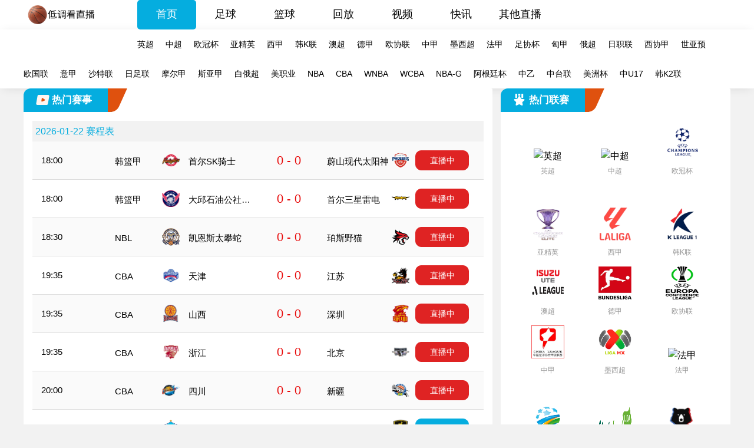

--- FILE ---
content_type: text/html;charset=utf-8
request_url: http://www.jxjfdchem.com/
body_size: 25736
content:
<!DOCTYPE html>
<html lang="zh-CN">
<head>
<meta http-equiv="Content-Type" content="text/html; charset=utf-8"/>
<meta name="baidu-site-verification" content="codeva-dYdGDpTNES" />
<meta http-equiv="X-UA-Compatible" content="IE=edge">
<meta name="viewport" content="width=device-width,initial-scale=1.0,maximum-scale=1.0,minimum-scale=1.0,user-scalable=0,minimal-ui">
<meta name="apple-mobile-web-app-capable" content="yes">
<meta name="apple-mobile-web-app-status-bar-style" content="white">
<title>低调看直播_jrs低调看高清直播_nba免费高清在线观看-低调看平台</title>
<meta name="description" content="低调看直播提供JRS低调看高清NBA及体育赛事直播,支持无插件在线观看及免费观看,同时覆盖CBA、中超及英超等热门赛事,提供实时比分、赛程更新及赛事回放,支持手机及电脑多终端观看,界面简洁流畅,操作便捷,涵盖全球篮球、足球及UFC等热门体育比赛,提供稳定、高清、流畅的在线直播体验,确保每场比赛精彩呈现,满足体育迷随时掌握赛况,享受沉浸式观赛体验。" />
<meta name="keywords" content="低调看直播,JRS低调看高清直播,NBA免费高清在线观看,篮球赛事,CBA赛事,足球直播,在线观看,赛事录像,实时比分,热门比赛,高清直播,体育视频,全球赛事" />
<meta name="renderer" content="webkit">
<meta name="referrer" content="no-referrer"/>
<meta name="applicable-device" content="pc,mobile">
<link rel="canonical" href="http://www.jxjfdchem.com/" />
<meta name="author" content="http://www.jxjfdchem.com" />
<meta name="copyright" content="http://www.jxjfdchem.com" />
 
<script type="text/javascript" src="/template/zqzbba/pc/ycnha/js/jquery.min.js"></script>
<link href="/template/zqzbba/pc/ycnha/css/common.css" type="text/css" rel="stylesheet">
<link href="/template/zqzbba/pc/ycnha/css/style.css" type="text/css" rel="stylesheet">
</head><body>
<div class="header">
    <div class="container float-clear">
    <div class="header_logo float-left"> 
        <a href="http://www.jxjfdchem.com"><img class="logo" src="/logo.png" alt="低调看直播"></a> 
    </div>
        <ul class="header_menu float-left float-clear">
            <li class="header_menu_item active">
                <a href="http://www.jxjfdchem.com">首页</a>
            </li>

                       <li class="header_menu_item "><a href="/zuqiulive/">足球</a></li>
                        <li class="header_menu_item "><a href="/lanqiu/">篮球</a></li>
                        <li class="header_menu_item "><a href="/replay/">回放</a></li>
                        <li class="header_menu_item "><a href="/shipin/">视频</a></li>
                        <li class="header_menu_item "><a href="/kuaixun/">快讯</a></li>
                        <li class="header_menu_item "><a href="/zhibo/">其他直播</a></li>
                    </ul>
    </div>
</div>
<div class="header_simple_navigation">
    <div class="container">
        <ul class="float-clear">
                       <li class="header_simple_navigation_item"><a href="/yingchao/">英超</a></li>
                        <li class="header_simple_navigation_item"><a href="/zhongchao/">中超</a></li>
                        <li class="header_simple_navigation_item"><a href="/ouguanbei/">欧冠杯</a></li>
                        <li class="header_simple_navigation_item"><a href="/yajingying/">亚精英</a></li>
                        <li class="header_simple_navigation_item"><a href="/xijia/">西甲</a></li>
                        <li class="header_simple_navigation_item"><a href="/hanKliian/">韩K联</a></li>
                        <li class="header_simple_navigation_item"><a href="/aochao/">澳超</a></li>
                        <li class="header_simple_navigation_item"><a href="/dejia/">德甲</a></li>
                        <li class="header_simple_navigation_item"><a href="/ouxielian/">欧协联</a></li>
                        <li class="header_simple_navigation_item"><a href="/zhongjia/">中甲</a></li>
                        <li class="header_simple_navigation_item"><a href="/moxichao/">墨西超</a></li>
                        <li class="header_simple_navigation_item"><a href="/fajia/">法甲</a></li>
                        <li class="header_simple_navigation_item"><a href="/zuxiebei/">足协杯</a></li>
                        <li class="header_simple_navigation_item"><a href="/xiongjia/">匈甲</a></li>
                        <li class="header_simple_navigation_item"><a href="/echao/">俄超</a></li>
                        <li class="header_simple_navigation_item"><a href="/rizhiliian/">日职联</a></li>
                        <li class="header_simple_navigation_item"><a href="/xixiejia/">西协甲</a></li>
                        <li class="header_simple_navigation_item"><a href="/shiyayu/">世亚预</a></li>
                        <li class="header_simple_navigation_item"><a href="/ouguolian/">欧国联</a></li>
                        <li class="header_simple_navigation_item"><a href="/yijia/">意甲</a></li>
                        <li class="header_simple_navigation_item"><a href="/shateliian/">沙特联</a></li>
                        <li class="header_simple_navigation_item"><a href="/rizulian/">日足联</a></li>
                        <li class="header_simple_navigation_item"><a href="/moerjia/">摩尔甲</a></li>
                        <li class="header_simple_navigation_item"><a href="/siyajia/">斯亚甲</a></li>
                        <li class="header_simple_navigation_item"><a href="/baiechao/">白俄超</a></li>
                        <li class="header_simple_navigation_item"><a href="/meizhiyie/">美职业</a></li>
                        <li class="header_simple_navigation_item"><a href="/NBA/">NBA</a></li>
                        <li class="header_simple_navigation_item"><a href="/CBA/">CBA</a></li>
                        <li class="header_simple_navigation_item"><a href="/WNBA/">WNBA</a></li>
                        <li class="header_simple_navigation_item"><a href="/WCBA/">WCBA</a></li>
                        <li class="header_simple_navigation_item"><a href="/NBAG/">NBA-G</a></li>
                        <li class="header_simple_navigation_item"><a href="/agentingbei/">阿根廷杯</a></li>
                        <li class="header_simple_navigation_item"><a href="/zhongyi/">中乙</a></li>
                        <li class="header_simple_navigation_item"><a href="/zhongtailian/">中台联</a></li>
                        <li class="header_simple_navigation_item"><a href="/meizhoubei/">美洲杯</a></li>
                        <li class="header_simple_navigation_item"><a href="/zhongU17/">中U17</a></li>
                        <li class="header_simple_navigation_item"><a href="/hanK2liian/">韩K2联</a></li>
                    </ul>
    </div>
</div>
<div class="container float-clear">
<div class="container_left">
  <div class="match">
    <div class="column">
      <div class="column_hd"><img src="/template/zqzbba/pc/ycnha/picture/match.png">
        <h2>热门赛事</h2>
      </div>
      <div class="column_bd">
        <div class="match_list">           <ul class="match_box">
            <div class="date">
              <p> 2026-01-22 赛程表</p>
            </div>
                        <li class="match-item" data-important="1" data-id="1">
              <dt class="info_left"> <span class="time"><font style="display:none">2026-01-22</font> 01:30</span> <span class="league"><a href="shateliian" title="沙特联联赛直播列表">沙特联</a></span> </dt>
              <dl class="info_center">
                <dt class="home">
                  <div class="left"> <img class="lazy" src="https://cdn.sportnanoapi.com/football/team/e5516d35314acec9169f33834a199842.png" data-original="https://cdn.sportnanoapi.com/football/team/e5516d35314acec9169f33834a199842.png" alt="新未来城体育" loading="lazy"> <span class="text"><a href="/shateliian/7713.html" title="新未来城体育">新未来城体育</a></span> </div>
                </dt>
                <dt class="score" id="zblist"  matchtype="1" style="color: #e70808;font-size: 20px;">0 - 0</dt>
                <dt class="away">
                  <div class="right"> <span class="text"><a href="/shateliian/7713.html" title="达曼协作">达曼协作</a> </span> <img class="lazy"  src="https://cdn.sportnanoapi.com/football/team/381dd852484f06350b771097612cf08e.png" data-original="https://cdn.sportnanoapi.com/football/team/381dd852484f06350b771097612cf08e.png"  alt="达曼协作" loading="lazy"> </div>
                </dt>
              </dl>
              <dt class="info_right "> <a href="/shateliian/7713.html" title="新未来城体育 VS 达曼协作 比赛在线观看" target="_blank">比赛结束</a></dt>
            </li>
                        <li class="match-item" data-important="1" data-id="1">
              <dt class="info_left"> <span class="time"><font style="display:none">2026-01-22</font> 01:30</span> <span class="league"><a href="shateliian" title="沙特联联赛直播列表">沙特联</a></span> </dt>
              <dl class="info_center">
                <dt class="home">
                  <div class="left"> <img class="lazy" src="https://cdn.sportnanoapi.com/football/team/0d9975f7e846a1ecb099f4cd62d1b8f7.png" data-original="https://cdn.sportnanoapi.com/football/team/0d9975f7e846a1ecb099f4cd62d1b8f7.png" alt="利雅得胜利" loading="lazy"> <span class="text"><a href="/shateliian/7714.html" title="利雅得胜利">利雅得胜利</a></span> </div>
                </dt>
                <dt class="score" id="zblist"  matchtype="1" style="color: #e70808;font-size: 20px;">0 - 0</dt>
                <dt class="away">
                  <div class="right"> <span class="text"><a href="/shateliian/7714.html" title="达马克">达马克</a> </span> <img class="lazy"  src="https://cdn.sportnanoapi.com/football/team/5f0fa2c7f5502f43700281d32ee636d2.png" data-original="https://cdn.sportnanoapi.com/football/team/5f0fa2c7f5502f43700281d32ee636d2.png"  alt="达马克" loading="lazy"> </div>
                </dt>
              </dl>
              <dt class="info_right "> <a href="/shateliian/7714.html" title="利雅得胜利 VS 达马克 比赛在线观看" target="_blank">比赛结束</a></dt>
            </li>
                        <li class="match-item" data-important="1" data-id="1">
              <dt class="info_left"> <span class="time"><font style="display:none">2026-01-22</font> 01:45</span> <span class="league"><a href="hotmatch" title="欧冠联赛直播列表">欧冠</a></span> </dt>
              <dl class="info_center">
                <dt class="home">
                  <div class="left"> <img class="lazy" src="https://cdn.sportnanoapi.com/football/team/390977b0421bce136c562057ea171ecf.png" data-original="https://cdn.sportnanoapi.com/football/team/390977b0421bce136c562057ea171ecf.png" alt="马竞" loading="lazy"> <span class="text"><a href="/hotmatch/8416.html" title="马竞">马竞</a></span> </div>
                </dt>
                <dt class="score" id="zblist"  matchtype="1" style="color: #e70808;font-size: 20px;">0 - 0</dt>
                <dt class="away">
                  <div class="right"> <span class="text"><a href="/hotmatch/8416.html" title="加拉塔萨雷">加拉塔萨雷</a> </span> <img class="lazy"  src="https://cdn.sportnanoapi.com/football/team/722e43393d34b94cb556aa0b3c9f4190.png" data-original="https://cdn.sportnanoapi.com/football/team/722e43393d34b94cb556aa0b3c9f4190.png"  alt="加拉塔萨雷" loading="lazy"> </div>
                </dt>
              </dl>
              <dt class="info_right "> <a href="/hotmatch/8416.html" title="马竞 VS 加拉塔萨雷 比赛在线观看" target="_blank">比赛结束</a></dt>
            </li>
                        <li class="match-item" data-important="1" data-id="1">
              <dt class="info_left"> <span class="time"><font style="display:none">2026-01-22</font> 01:45</span> <span class="league"><a href="hotmatch" title="欧冠联赛直播列表">欧冠</a></span> </dt>
              <dl class="info_center">
                <dt class="home">
                  <div class="left"> <img class="lazy" src="https://cdn.sportnanoapi.com/football/team/fe636189a2f3db78d0554c34f0bdaae6.png" data-original="https://cdn.sportnanoapi.com/football/team/fe636189a2f3db78d0554c34f0bdaae6.png" alt="法兰克福" loading="lazy"> <span class="text"><a href="/hotmatch/8417.html" title="法兰克福">法兰克福</a></span> </div>
                </dt>
                <dt class="score" id="zblist"  matchtype="1" style="color: #e70808;font-size: 20px;">0 - 0</dt>
                <dt class="away">
                  <div class="right"> <span class="text"><a href="/hotmatch/8417.html" title="卡拉巴克">卡拉巴克</a> </span> <img class="lazy"  src="https://cdn.sportnanoapi.com/football/team/7f7d00906d511bcf48f9a600580ff953.png" data-original="https://cdn.sportnanoapi.com/football/team/7f7d00906d511bcf48f9a600580ff953.png"  alt="卡拉巴克" loading="lazy"> </div>
                </dt>
              </dl>
              <dt class="info_right "> <a href="/hotmatch/8417.html" title="法兰克福 VS 卡拉巴克 比赛在线观看" target="_blank">比赛结束</a></dt>
            </li>
                        <li class="match-item" data-important="1" data-id="1">
              <dt class="info_left"> <span class="time"><font style="display:none">2026-01-22</font> 02:00</span> <span class="league"><a href="hotmatch" title="埃及超联赛直播列表">埃及超</a></span> </dt>
              <dl class="info_center">
                <dt class="home">
                  <div class="left"> <img class="lazy" src="https://cdn.sportnanoapi.com/football/team/abc7123841c5174901b57ace767891ca.png" data-original="https://cdn.sportnanoapi.com/football/team/abc7123841c5174901b57ace767891ca.png" alt="佩哈亚克" loading="lazy"> <span class="text"><a href="/hotmatch/8429.html" title="佩哈亚克">佩哈亚克</a></span> </div>
                </dt>
                <dt class="score" id="zblist"  matchtype="1" style="color: #e70808;font-size: 20px;">0 - 0</dt>
                <dt class="away">
                  <div class="right"> <span class="text"><a href="/hotmatch/8429.html" title="史莫哈">史莫哈</a> </span> <img class="lazy"  src="https://cdn.sportnanoapi.com/football/team/2859c6dc44290631fe151b7d306dfde6.png" data-original="https://cdn.sportnanoapi.com/football/team/2859c6dc44290631fe151b7d306dfde6.png"  alt="史莫哈" loading="lazy"> </div>
                </dt>
              </dl>
              <dt class="info_right "> <a href="/hotmatch/8429.html" title="佩哈亚克 VS 史莫哈 比赛在线观看" target="_blank">比赛结束</a></dt>
            </li>
                        <li class="match-item" data-important="1" data-id="1">
              <dt class="info_left"> <span class="time"><font style="display:none">2026-01-22</font> 04:00</span> <span class="league"><a href="hotmatch" title="欧冠联赛直播列表">欧冠</a></span> </dt>
              <dl class="info_center">
                <dt class="home">
                  <div class="left"> <img class="lazy" src="https://cdn.sportnanoapi.com/football/team/abbb31d42c55612737713aac6567a226.png" data-original="https://cdn.sportnanoapi.com/football/team/abbb31d42c55612737713aac6567a226.png" alt="毕尔巴鄂" loading="lazy"> <span class="text"><a href="/hotmatch/8418.html" title="毕尔巴鄂">毕尔巴鄂</a></span> </div>
                </dt>
                <dt class="score" id="zblist"  matchtype="1" style="color: #e70808;font-size: 20px;">0 - 0</dt>
                <dt class="away">
                  <div class="right"> <span class="text"><a href="/hotmatch/8418.html" title="亚特兰大">亚特兰大</a> </span> <img class="lazy"  src="https://cdn.sportnanoapi.com/football/team/45c9647899b8bf2fb6f988c6c33b964c.png" data-original="https://cdn.sportnanoapi.com/football/team/45c9647899b8bf2fb6f988c6c33b964c.png"  alt="亚特兰大" loading="lazy"> </div>
                </dt>
              </dl>
              <dt class="info_right "> <a href="/hotmatch/8418.html" title="毕尔巴鄂 VS 亚特兰大 比赛在线观看" target="_blank">比赛结束</a></dt>
            </li>
                        <li class="match-item" data-important="1" data-id="1">
              <dt class="info_left"> <span class="time"><font style="display:none">2026-01-22</font> 04:00</span> <span class="league"><a href="hotmatch" title="欧冠联赛直播列表">欧冠</a></span> </dt>
              <dl class="info_center">
                <dt class="home">
                  <div class="left"> <img class="lazy" src="https://cdn.sportnanoapi.com/football/team/b796af8f1a3f43d5d56f4a4255b87260.png" data-original="https://cdn.sportnanoapi.com/football/team/b796af8f1a3f43d5d56f4a4255b87260.png" alt="圣吉罗斯" loading="lazy"> <span class="text"><a href="/hotmatch/8419.html" title="圣吉罗斯">圣吉罗斯</a></span> </div>
                </dt>
                <dt class="score" id="zblist"  matchtype="1" style="color: #e70808;font-size: 20px;">0 - 0</dt>
                <dt class="away">
                  <div class="right"> <span class="text"><a href="/hotmatch/8419.html" title="拜仁">拜仁</a> </span> <img class="lazy"  src="https://cdn.sportnanoapi.com/football/team/ef19a84a6745fe57aa786873d2b18e8a.png" data-original="https://cdn.sportnanoapi.com/football/team/ef19a84a6745fe57aa786873d2b18e8a.png"  alt="拜仁" loading="lazy"> </div>
                </dt>
              </dl>
              <dt class="info_right "> <a href="/hotmatch/8419.html" title="圣吉罗斯 VS 拜仁 比赛在线观看" target="_blank">比赛结束</a></dt>
            </li>
                        <li class="match-item" data-important="1" data-id="1">
              <dt class="info_left"> <span class="time"><font style="display:none">2026-01-22</font> 04:00</span> <span class="league"><a href="hotmatch" title="欧冠联赛直播列表">欧冠</a></span> </dt>
              <dl class="info_center">
                <dt class="home">
                  <div class="left"> <img class="lazy" src="https://cdn.sportnanoapi.com/football/team/50c3c3aca72ad7bd05f5b4742ea993d3.png" data-original="https://cdn.sportnanoapi.com/football/team/50c3c3aca72ad7bd05f5b4742ea993d3.png" alt="帕福斯FC" loading="lazy"> <span class="text"><a href="/hotmatch/8420.html" title="帕福斯FC">帕福斯FC</a></span> </div>
                </dt>
                <dt class="score" id="zblist"  matchtype="1" style="color: #e70808;font-size: 20px;">0 - 0</dt>
                <dt class="away">
                  <div class="right"> <span class="text"><a href="/hotmatch/8420.html" title="切尔西">切尔西</a> </span> <img class="lazy"  src="https://cdn.sportnanoapi.com/football/team/b365ad0e85e2b1bcbf63f7a0f2f70a79.png" data-original="https://cdn.sportnanoapi.com/football/team/b365ad0e85e2b1bcbf63f7a0f2f70a79.png"  alt="切尔西" loading="lazy"> </div>
                </dt>
              </dl>
              <dt class="info_right "> <a href="/hotmatch/8420.html" title="帕福斯FC VS 切尔西 比赛在线观看" target="_blank">比赛结束</a></dt>
            </li>
                        <li class="match-item" data-important="1" data-id="1">
              <dt class="info_left"> <span class="time"><font style="display:none">2026-01-22</font> 04:00</span> <span class="league"><a href="hotmatch" title="欧冠联赛直播列表">欧冠</a></span> </dt>
              <dl class="info_center">
                <dt class="home">
                  <div class="left"> <img class="lazy" src="https://cdn.sportnanoapi.com/football/team/78360445c12fa3fdc8b489486fff4eb6.png" data-original="https://cdn.sportnanoapi.com/football/team/78360445c12fa3fdc8b489486fff4eb6.png" alt="本菲卡" loading="lazy"> <span class="text"><a href="/hotmatch/8421.html" title="本菲卡">本菲卡</a></span> </div>
                </dt>
                <dt class="score" id="zblist"  matchtype="1" style="color: #e70808;font-size: 20px;">0 - 0</dt>
                <dt class="away">
                  <div class="right"> <span class="text"><a href="/hotmatch/8421.html" title="尤文">尤文</a> </span> <img class="lazy"  src="https://cdn.sportnanoapi.com/football/team/dc0e43b95c6676c54415bac168472aa4.png" data-original="https://cdn.sportnanoapi.com/football/team/dc0e43b95c6676c54415bac168472aa4.png"  alt="尤文" loading="lazy"> </div>
                </dt>
              </dl>
              <dt class="info_right "> <a href="/hotmatch/8421.html" title="本菲卡 VS 尤文 比赛在线观看" target="_blank">比赛结束</a></dt>
            </li>
                        <li class="match-item" data-important="1" data-id="1">
              <dt class="info_left"> <span class="time"><font style="display:none">2026-01-22</font> 04:00</span> <span class="league"><a href="hotmatch" title="欧冠联赛直播列表">欧冠</a></span> </dt>
              <dl class="info_center">
                <dt class="home">
                  <div class="left"> <img class="lazy" src="https://cdn.sportnanoapi.com/football/team/1cb3d08adac0e2dc1c4f10429d055bfe.png" data-original="https://cdn.sportnanoapi.com/football/team/1cb3d08adac0e2dc1c4f10429d055bfe.png" alt="利物浦" loading="lazy"> <span class="text"><a href="/hotmatch/8422.html" title="利物浦">利物浦</a></span> </div>
                </dt>
                <dt class="score" id="zblist"  matchtype="1" style="color: #e70808;font-size: 20px;">0 - 0</dt>
                <dt class="away">
                  <div class="right"> <span class="text"><a href="/hotmatch/8422.html" title="马赛">马赛</a> </span> <img class="lazy"  src="https://cdn.sportnanoapi.com/football/team/a450173b3d636ba2c86d3d7c5bdc4026.png" data-original="https://cdn.sportnanoapi.com/football/team/a450173b3d636ba2c86d3d7c5bdc4026.png"  alt="马赛" loading="lazy"> </div>
                </dt>
              </dl>
              <dt class="info_right "> <a href="/hotmatch/8422.html" title="利物浦 VS 马赛 比赛在线观看" target="_blank">比赛结束</a></dt>
            </li>
                        <li class="match-item" data-important="1" data-id="1">
              <dt class="info_left"> <span class="time"><font style="display:none">2026-01-22</font> 04:00</span> <span class="league"><a href="hotmatch" title="欧冠联赛直播列表">欧冠</a></span> </dt>
              <dl class="info_center">
                <dt class="home">
                  <div class="left"> <img class="lazy" src="https://cdn.sportnanoapi.com/football/team/cad5af4d1ff0e6f3119af3d273d95d31.png" data-original="https://cdn.sportnanoapi.com/football/team/cad5af4d1ff0e6f3119af3d273d95d31.png" alt="埃因霍温" loading="lazy"> <span class="text"><a href="/hotmatch/8423.html" title="埃因霍温">埃因霍温</a></span> </div>
                </dt>
                <dt class="score" id="zblist"  matchtype="1" style="color: #e70808;font-size: 20px;">0 - 0</dt>
                <dt class="away">
                  <div class="right"> <span class="text"><a href="/hotmatch/8423.html" title="纽卡斯尔联">纽卡斯尔联</a> </span> <img class="lazy"  src="https://cdn.sportnanoapi.com/football/team/5dbe320855e3ba772dbce54f940c6fa5.png" data-original="https://cdn.sportnanoapi.com/football/team/5dbe320855e3ba772dbce54f940c6fa5.png"  alt="纽卡斯尔联" loading="lazy"> </div>
                </dt>
              </dl>
              <dt class="info_right "> <a href="/hotmatch/8423.html" title="埃因霍温 VS 纽卡斯尔联 比赛在线观看" target="_blank">比赛结束</a></dt>
            </li>
                        <li class="match-item" data-important="1" data-id="1">
              <dt class="info_left"> <span class="time"><font style="display:none">2026-01-22</font> 04:00</span> <span class="league"><a href="hotmatch" title="欧冠联赛直播列表">欧冠</a></span> </dt>
              <dl class="info_center">
                <dt class="home">
                  <div class="left"> <img class="lazy" src="https://cdn.sportnanoapi.com/football/team/f378eb1ea04e53999b89051aa3244de6.png" data-original="https://cdn.sportnanoapi.com/football/team/f378eb1ea04e53999b89051aa3244de6.png" alt="巴萨" loading="lazy"> <span class="text"><a href="/hotmatch/8424.html" title="巴萨">巴萨</a></span> </div>
                </dt>
                <dt class="score" id="zblist"  matchtype="1" style="color: #e70808;font-size: 20px;">0 - 0</dt>
                <dt class="away">
                  <div class="right"> <span class="text"><a href="/hotmatch/8424.html" title="布拉格斯拉维亚">布拉格斯拉维亚</a> </span> <img class="lazy"  src="https://cdn.sportnanoapi.com/football/team/2080ede2c5d09638a7188913c81075ef.png" data-original="https://cdn.sportnanoapi.com/football/team/2080ede2c5d09638a7188913c81075ef.png"  alt="布拉格斯拉维亚" loading="lazy"> </div>
                </dt>
              </dl>
              <dt class="info_right "> <a href="/hotmatch/8424.html" title="巴萨 VS 布拉格斯拉维亚 比赛在线观看" target="_blank">比赛结束</a></dt>
            </li>
                        <li class="match-item" data-important="1" data-id="2">
              <dt class="info_left"> <span class="time"><font style="display:none">2026-01-22</font> 08:00</span> <span class="league"><a href="NBAG" title="NBA-G联赛直播列表">NBA-G</a></span> </dt>
              <dl class="info_center">
                <dt class="home">
                  <div class="left"> <img class="lazy" src="https://cdn.sportnanoapi.com/basketball/team/dadc305892eaeb034bc29a03748966ee.png" data-original="https://cdn.sportnanoapi.com/basketball/team/dadc305892eaeb034bc29a03748966ee.png" alt="缅因凯尔特人" loading="lazy"> <span class="text"><a href="/NBAG/7730.html" title="缅因凯尔特人">缅因凯尔特人</a></span> </div>
                </dt>
                <dt class="score" id="zblist"  matchtype="2" style="color: #e70808;font-size: 20px;">0 - 0</dt>
                <dt class="away">
                  <div class="right"> <span class="text"><a href="/NBAG/7730.html" title="科利奇帕克天鹰">科利奇帕克天鹰</a> </span> <img class="lazy"  src="https://cdn.sportnanoapi.com/basketball/team/45aa61e9d773f743d7827101dbb3985f.png" data-original="https://cdn.sportnanoapi.com/basketball/team/45aa61e9d773f743d7827101dbb3985f.png"  alt="科利奇帕克天鹰" loading="lazy"> </div>
                </dt>
              </dl>
              <dt class="info_right "> <a href="/NBAG/7730.html" title="缅因凯尔特人 VS 科利奇帕克天鹰 比赛在线观看" target="_blank">比赛结束</a></dt>
            </li>
                        <li class="match-item" data-important="1" data-id="2">
              <dt class="info_left"> <span class="time"><font style="display:none">2026-01-22</font> 08:00</span> <span class="league"><a href="NBA" title="NBA联赛直播列表">NBA</a></span> </dt>
              <dl class="info_center">
                <dt class="home">
                  <div class="left"> <img class="lazy" src="https://cdn.sportnanoapi.com/basketball/team/57c938e35ceb2ee92562a09c4165fb47.png" data-original="https://cdn.sportnanoapi.com/basketball/team/57c938e35ceb2ee92562a09c4165fb47.png" alt="骑士" loading="lazy"> <span class="text"><a href="/NBA/7716.html" title="骑士">骑士</a></span> </div>
                </dt>
                <dt class="score" id="zblist"  matchtype="2" style="color: #e70808;font-size: 20px;">0 - 0</dt>
                <dt class="away">
                  <div class="right"> <span class="text"><a href="/NBA/7716.html" title="黄蜂">黄蜂</a> </span> <img class="lazy"  src="https://cdn.sportnanoapi.com/basketball/team/e52f6ac53681289c91703501a960cb3c.png" data-original="https://cdn.sportnanoapi.com/basketball/team/e52f6ac53681289c91703501a960cb3c.png"  alt="黄蜂" loading="lazy"> </div>
                </dt>
              </dl>
              <dt class="info_right "> <a href="/NBA/7716.html" title="骑士 VS 黄蜂 比赛在线观看" target="_blank">比赛结束</a></dt>
            </li>
                        <li class="match-item" data-important="1" data-id="2">
              <dt class="info_left"> <span class="time"><font style="display:none">2026-01-22</font> 08:30</span> <span class="league"><a href="NBAG" title="NBA-G联赛直播列表">NBA-G</a></span> </dt>
              <dl class="info_center">
                <dt class="home">
                  <div class="left"> <img class="lazy" src="https://cdn.sportnanoapi.com/basketball/team/ffcf6cf5aabf114bd049a6a580d1eac8.png" data-original="https://cdn.sportnanoapi.com/basketball/team/ffcf6cf5aabf114bd049a6a580d1eac8.png" alt="长岛篮网" loading="lazy"> <span class="text"><a href="/NBAG/7731.html" title="长岛篮网">长岛篮网</a></span> </div>
                </dt>
                <dt class="score" id="zblist"  matchtype="2" style="color: #e70808;font-size: 20px;">0 - 0</dt>
                <dt class="away">
                  <div class="right"> <span class="text"><a href="/NBAG/7731.html" title="苏瀑天空力量">苏瀑天空力量</a> </span> <img class="lazy"  src="https://cdn.sportnanoapi.com/basketball/team/8b242b43a5345a1d119ef92736bfd399.png" data-original="https://cdn.sportnanoapi.com/basketball/team/8b242b43a5345a1d119ef92736bfd399.png"  alt="苏瀑天空力量" loading="lazy"> </div>
                </dt>
              </dl>
              <dt class="info_right "> <a href="/NBAG/7731.html" title="长岛篮网 VS 苏瀑天空力量 比赛在线观看" target="_blank">比赛结束</a></dt>
            </li>
                        <li class="match-item" data-important="1" data-id="2">
              <dt class="info_left"> <span class="time"><font style="display:none">2026-01-22</font> 08:30</span> <span class="league"><a href="NBA" title="NBA联赛直播列表">NBA</a></span> </dt>
              <dl class="info_center">
                <dt class="home">
                  <div class="left"> <img class="lazy" src="https://cdn.sportnanoapi.com/basketball/team/6f313b682482799762cf60dbc30dbfae.png" data-original="https://cdn.sportnanoapi.com/basketball/team/6f313b682482799762cf60dbc30dbfae.png" alt="步行者" loading="lazy"> <span class="text"><a href="/NBA/7717.html" title="步行者">步行者</a></span> </div>
                </dt>
                <dt class="score" id="zblist"  matchtype="2" style="color: #e70808;font-size: 20px;">0 - 0</dt>
                <dt class="away">
                  <div class="right"> <span class="text"><a href="/NBA/7717.html" title="凯尔特人">凯尔特人</a> </span> <img class="lazy"  src="https://cdn.sportnanoapi.com/basketball/team/884c1c1f5db46c170df3c34a8e213ec9.png" data-original="https://cdn.sportnanoapi.com/basketball/team/884c1c1f5db46c170df3c34a8e213ec9.png"  alt="凯尔特人" loading="lazy"> </div>
                </dt>
              </dl>
              <dt class="info_right "> <a href="/NBA/7717.html" title="步行者 VS 凯尔特人 比赛在线观看" target="_blank">比赛结束</a></dt>
            </li>
                        <li class="match-item" data-important="1" data-id="2">
              <dt class="info_left"> <span class="time"><font style="display:none">2026-01-22</font> 08:30</span> <span class="league"><a href="NBA" title="NBA联赛直播列表">NBA</a></span> </dt>
              <dl class="info_center">
                <dt class="home">
                  <div class="left"> <img class="lazy" src="https://cdn.sportnanoapi.com/basketball/team/4150a647c6e381a69980e98bb86582a5.png" data-original="https://cdn.sportnanoapi.com/basketball/team/4150a647c6e381a69980e98bb86582a5.png" alt="篮网" loading="lazy"> <span class="text"><a href="/NBA/7718.html" title="篮网">篮网</a></span> </div>
                </dt>
                <dt class="score" id="zblist"  matchtype="2" style="color: #e70808;font-size: 20px;">0 - 0</dt>
                <dt class="away">
                  <div class="right"> <span class="text"><a href="/NBA/7718.html" title="尼克斯">尼克斯</a> </span> <img class="lazy"  src="https://cdn.sportnanoapi.com/basketball/team/49f8b0ef2ed529b44dba6ebb99a0d5ff.png" data-original="https://cdn.sportnanoapi.com/basketball/team/49f8b0ef2ed529b44dba6ebb99a0d5ff.png"  alt="尼克斯" loading="lazy"> </div>
                </dt>
              </dl>
              <dt class="info_right "> <a href="/NBA/7718.html" title="篮网 VS 尼克斯 比赛在线观看" target="_blank">比赛结束</a></dt>
            </li>
                        <li class="match-item" data-important="1" data-id="2">
              <dt class="info_left"> <span class="time"><font style="display:none">2026-01-22</font> 09:00</span> <span class="league"><a href="NBAG" title="NBA-G联赛直播列表">NBA-G</a></span> </dt>
              <dl class="info_center">
                <dt class="home">
                  <div class="left"> <img class="lazy" src="https://cdn.sportnanoapi.com/basketball/team/e7ac61d93c0ff247e19342baa83cd61f.png" data-original="https://cdn.sportnanoapi.com/basketball/team/e7ac61d93c0ff247e19342baa83cd61f.png" alt="孟菲斯川流" loading="lazy"> <span class="text"><a href="/NBAG/7732.html" title="孟菲斯川流">孟菲斯川流</a></span> </div>
                </dt>
                <dt class="score" id="zblist"  matchtype="2" style="color: #e70808;font-size: 20px;">0 - 0</dt>
                <dt class="away">
                  <div class="right"> <span class="text"><a href="/NBAG/7732.html" title="盐湖城之星">盐湖城之星</a> </span> <img class="lazy"  src="https://cdn.sportnanoapi.com/basketball/team/145c2378067f9b898ad87945f1c978ea.png" data-original="https://cdn.sportnanoapi.com/basketball/team/145c2378067f9b898ad87945f1c978ea.png"  alt="盐湖城之星" loading="lazy"> </div>
                </dt>
              </dl>
              <dt class="info_right "> <a href="/NBAG/7732.html" title="孟菲斯川流 VS 盐湖城之星 比赛在线观看" target="_blank">比赛结束</a></dt>
            </li>
                        <li class="match-item" data-important="1" data-id="2">
              <dt class="info_left"> <span class="time"><font style="display:none">2026-01-22</font> 09:00</span> <span class="league"><a href="NBA" title="NBA联赛直播列表">NBA</a></span> </dt>
              <dl class="info_center">
                <dt class="home">
                  <div class="left"> <img class="lazy" src="https://cdn.sportnanoapi.com/basketball/team/3f82122a48e98eaccc5e71307eba801a.png" data-original="https://cdn.sportnanoapi.com/basketball/team/3f82122a48e98eaccc5e71307eba801a.png" alt="活塞" loading="lazy"> <span class="text"><a href="/NBA/7719.html" title="活塞">活塞</a></span> </div>
                </dt>
                <dt class="score" id="zblist"  matchtype="2" style="color: #e70808;font-size: 20px;">0 - 0</dt>
                <dt class="away">
                  <div class="right"> <span class="text"><a href="/NBA/7719.html" title="鹈鹕">鹈鹕</a> </span> <img class="lazy"  src="https://cdn.sportnanoapi.com/basketball/team/2602b893bb3f8d381a5b0d978fad74e1.png" data-original="https://cdn.sportnanoapi.com/basketball/team/2602b893bb3f8d381a5b0d978fad74e1.png"  alt="鹈鹕" loading="lazy"> </div>
                </dt>
              </dl>
              <dt class="info_right "> <a href="/NBA/7719.html" title="活塞 VS 鹈鹕 比赛在线观看" target="_blank">比赛结束</a></dt>
            </li>
                        <li class="match-item" data-important="1" data-id="2">
              <dt class="info_left"> <span class="time"><font style="display:none">2026-01-22</font> 09:00</span> <span class="league"><a href="NBA" title="NBA联赛直播列表">NBA</a></span> </dt>
              <dl class="info_center">
                <dt class="home">
                  <div class="left"> <img class="lazy" src="https://cdn.sportnanoapi.com/basketball/team/4e67b14905a05af9e1bd04406bf8690f.png" data-original="https://cdn.sportnanoapi.com/basketball/team/4e67b14905a05af9e1bd04406bf8690f.png" alt="老鹰" loading="lazy"> <span class="text"><a href="/NBA/7720.html" title="老鹰">老鹰</a></span> </div>
                </dt>
                <dt class="score" id="zblist"  matchtype="2" style="color: #e70808;font-size: 20px;">0 - 0</dt>
                <dt class="away">
                  <div class="right"> <span class="text"><a href="/NBA/7720.html" title="灰熊">灰熊</a> </span> <img class="lazy"  src="https://cdn.sportnanoapi.com/basketball/team/5150102b33043405b63b2e7c72759fa8.png" data-original="https://cdn.sportnanoapi.com/basketball/team/5150102b33043405b63b2e7c72759fa8.png"  alt="灰熊" loading="lazy"> </div>
                </dt>
              </dl>
              <dt class="info_right "> <a href="/NBA/7720.html" title="老鹰 VS 灰熊 比赛在线观看" target="_blank">比赛结束</a></dt>
            </li>
                        <li class="match-item" data-important="1" data-id="2">
              <dt class="info_left"> <span class="time"><font style="display:none">2026-01-22</font> 10:00</span> <span class="league"><a href="NBAG" title="NBA-G联赛直播列表">NBA-G</a></span> </dt>
              <dl class="info_center">
                <dt class="home">
                  <div class="left"> <img class="lazy" src="https://cdn.sportnanoapi.com/basketball/team/0e489a3ba9404232a53b9eceb1431a0d.png" data-original="https://cdn.sportnanoapi.com/basketball/team/0e489a3ba9404232a53b9eceb1431a0d.png" alt="斯托克顿国王" loading="lazy"> <span class="text"><a href="/NBAG/7733.html" title="斯托克顿国王">斯托克顿国王</a></span> </div>
                </dt>
                <dt class="score" id="zblist"  matchtype="2" style="color: #e70808;font-size: 20px;">0 - 0</dt>
                <dt class="away">
                  <div class="right"> <span class="text"><a href="/NBAG/7733.html" title="山谷太阳">山谷太阳</a> </span> <img class="lazy"  src="https://cdn.sportnanoapi.com/basketball/team/c5779f4bf20ec2b3cbd0c3805aa6466c.png" data-original="https://cdn.sportnanoapi.com/basketball/team/c5779f4bf20ec2b3cbd0c3805aa6466c.png"  alt="山谷太阳" loading="lazy"> </div>
                </dt>
              </dl>
              <dt class="info_right "> <a href="/NBAG/7733.html" title="斯托克顿国王 VS 山谷太阳 比赛在线观看" target="_blank">比赛结束</a></dt>
            </li>
                        <li class="match-item" data-important="1" data-id="2">
              <dt class="info_left"> <span class="time"><font style="display:none">2026-01-22</font> 10:30</span> <span class="league"><a href="NBA" title="NBA联赛直播列表">NBA</a></span> </dt>
              <dl class="info_center">
                <dt class="home">
                  <div class="left"> <img class="lazy" src="https://cdn.sportnanoapi.com/basketball/team/319e03be75fee4098a83b1d0e01940b7.png" data-original="https://cdn.sportnanoapi.com/basketball/team/319e03be75fee4098a83b1d0e01940b7.png" alt="雷霆" loading="lazy"> <span class="text"><a href="/NBA/7721.html" title="雷霆">雷霆</a></span> </div>
                </dt>
                <dt class="score" id="zblist"  matchtype="2" style="color: #e70808;font-size: 20px;">0 - 0</dt>
                <dt class="away">
                  <div class="right"> <span class="text"><a href="/NBA/7721.html" title="雄鹿">雄鹿</a> </span> <img class="lazy"  src="https://cdn.sportnanoapi.com/basketball/team/172138a954c51bb257ac1ebaa52f01a1.png" data-original="https://cdn.sportnanoapi.com/basketball/team/172138a954c51bb257ac1ebaa52f01a1.png"  alt="雄鹿" loading="lazy"> </div>
                </dt>
              </dl>
              <dt class="info_right "> <a href="/NBA/7721.html" title="雷霆 VS 雄鹿 比赛在线观看" target="_blank">比赛结束</a></dt>
            </li>
                        <li class="match-item" data-important="1" data-id="2">
              <dt class="info_left"> <span class="time"><font style="display:none">2026-01-22</font> 11:00</span> <span class="league"><a href="NBA" title="NBA联赛直播列表">NBA</a></span> </dt>
              <dl class="info_center">
                <dt class="home">
                  <div class="left"> <img class="lazy" src="https://cdn.sportnanoapi.com/basketball/team/e299ddecec93dc5c8db83b1761e2fa1f.png" data-original="https://cdn.sportnanoapi.com/basketball/team/e299ddecec93dc5c8db83b1761e2fa1f.png" alt="猛龙" loading="lazy"> <span class="text"><a href="/NBA/7722.html" title="猛龙">猛龙</a></span> </div>
                </dt>
                <dt class="score" id="zblist"  matchtype="2" style="color: #e70808;font-size: 20px;">0 - 0</dt>
                <dt class="away">
                  <div class="right"> <span class="text"><a href="/NBA/7722.html" title="国王">国王</a> </span> <img class="lazy"  src="https://cdn.sportnanoapi.com/basketball/team/1fc010aba7ac510b5364e5f76ca4f060.png" data-original="https://cdn.sportnanoapi.com/basketball/team/1fc010aba7ac510b5364e5f76ca4f060.png"  alt="国王" loading="lazy"> </div>
                </dt>
              </dl>
              <dt class="info_right "> <a href="/NBA/7722.html" title="猛龙 VS 国王 比赛在线观看" target="_blank">比赛结束</a></dt>
            </li>
                        <li class="match-item" data-important="1" data-id="2">
              <dt class="info_left"> <span class="time"><font style="display:none">2026-01-22</font> 16:30</span> <span class="league"><a href="hotmatch" title="NBL联赛直播列表">NBL</a></span> </dt>
              <dl class="info_center">
                <dt class="home">
                  <div class="left"> <img class="lazy" src="https://cdn.sportnanoapi.com/basketball/team/5bb229debebf925ddf93351301f54b40.png" data-original="https://cdn.sportnanoapi.com/basketball/team/5bb229debebf925ddf93351301f54b40.png" alt="塔斯马尼亚跳伞蚁" loading="lazy"> <span class="text"><a href="/hotmatch/8425.html" title="塔斯马尼亚跳伞蚁">塔斯马尼亚跳伞蚁</a></span> </div>
                </dt>
                <dt class="score" id="zblist"  matchtype="2" style="color: #e70808;font-size: 20px;">0 - 0</dt>
                <dt class="away">
                  <div class="right"> <span class="text"><a href="/hotmatch/8425.html" title="悉尼国王">悉尼国王</a> </span> <img class="lazy"  src="https://cdn.sportnanoapi.com/basketball/team/eba4bbba15054de591179e0001ab718b.png" data-original="https://cdn.sportnanoapi.com/basketball/team/eba4bbba15054de591179e0001ab718b.png"  alt="悉尼国王" loading="lazy"> </div>
                </dt>
              </dl>
              <dt class="info_right "> <a href="/hotmatch/8425.html" title="塔斯马尼亚跳伞蚁 VS 悉尼国王 比赛在线观看" target="_blank">正在直播</a></dt>
            </li>
                        <li class="match-item" data-important="1" data-id="2">
              <dt class="info_left"> <span class="time"><font style="display:none">2026-01-22</font> 18:00</span> <span class="league"><a href="hotmatch" title="韩篮甲联赛直播列表">韩篮甲</a></span> </dt>
              <dl class="info_center">
                <dt class="home">
                  <div class="left"> <img class="lazy" src="https://cdn.sportnanoapi.com/basketball/team/2ff3c6a0bc1b8b688fb0b8fa15c34b0a.png" data-original="https://cdn.sportnanoapi.com/basketball/team/2ff3c6a0bc1b8b688fb0b8fa15c34b0a.png" alt="首尔SK骑士" loading="lazy"> <span class="text"><a href="/hotmatch/8427.html" title="首尔SK骑士">首尔SK骑士</a></span> </div>
                </dt>
                <dt class="score" id="zblist"  matchtype="2" style="color: #e70808;font-size: 20px;">0 - 0</dt>
                <dt class="away">
                  <div class="right"> <span class="text"><a href="/hotmatch/8427.html" title="蔚山现代太阳神">蔚山现代太阳神</a> </span> <img class="lazy"  src="https://cdn.sportnanoapi.com/basketball/team/8e93da8386dc5b378446762993400ca7.png" data-original="https://cdn.sportnanoapi.com/basketball/team/8e93da8386dc5b378446762993400ca7.png"  alt="蔚山现代太阳神" loading="lazy"> </div>
                </dt>
              </dl>
              <dt class="info_right "> <a href="/hotmatch/8427.html" title="首尔SK骑士 VS 蔚山现代太阳神 比赛在线观看" target="_blank">正在直播</a></dt>
            </li>
                        <li class="match-item" data-important="1" data-id="2">
              <dt class="info_left"> <span class="time"><font style="display:none">2026-01-22</font> 18:00</span> <span class="league"><a href="hotmatch" title="韩篮甲联赛直播列表">韩篮甲</a></span> </dt>
              <dl class="info_center">
                <dt class="home">
                  <div class="left"> <img class="lazy" src="https://cdn.sportnanoapi.com/basketball/team/64656d413393bbf84730b123a43cb876.png" data-original="https://cdn.sportnanoapi.com/basketball/team/64656d413393bbf84730b123a43cb876.png" alt="大邱石油公社飞马" loading="lazy"> <span class="text"><a href="/hotmatch/8428.html" title="大邱石油公社飞马">大邱石油公社飞马</a></span> </div>
                </dt>
                <dt class="score" id="zblist"  matchtype="2" style="color: #e70808;font-size: 20px;">0 - 0</dt>
                <dt class="away">
                  <div class="right"> <span class="text"><a href="/hotmatch/8428.html" title="首尔三星雷电">首尔三星雷电</a> </span> <img class="lazy"  src="https://cdn.sportnanoapi.com/basketball/team/9adc8e5768f7787b81ad366fed7b5edd.png" data-original="https://cdn.sportnanoapi.com/basketball/team/9adc8e5768f7787b81ad366fed7b5edd.png"  alt="首尔三星雷电" loading="lazy"> </div>
                </dt>
              </dl>
              <dt class="info_right "> <a href="/hotmatch/8428.html" title="大邱石油公社飞马 VS 首尔三星雷电 比赛在线观看" target="_blank">正在直播</a></dt>
            </li>
                        <li class="match-item" data-important="1" data-id="2">
              <dt class="info_left"> <span class="time"><font style="display:none">2026-01-22</font> 18:30</span> <span class="league"><a href="hotmatch" title="NBL联赛直播列表">NBL</a></span> </dt>
              <dl class="info_center">
                <dt class="home">
                  <div class="left"> <img class="lazy" src="https://cdn.sportnanoapi.com/basketball/team/2f4677e5f2089fb794a968f25c2dcb3a.png" data-original="https://cdn.sportnanoapi.com/basketball/team/2f4677e5f2089fb794a968f25c2dcb3a.png" alt="凯恩斯太攀蛇" loading="lazy"> <span class="text"><a href="/hotmatch/8426.html" title="凯恩斯太攀蛇">凯恩斯太攀蛇</a></span> </div>
                </dt>
                <dt class="score" id="zblist"  matchtype="2" style="color: #e70808;font-size: 20px;">0 - 0</dt>
                <dt class="away">
                  <div class="right"> <span class="text"><a href="/hotmatch/8426.html" title="珀斯野猫">珀斯野猫</a> </span> <img class="lazy"  src="https://cdn.sportnanoapi.com/basketball/team/b967348890e26c5ca68f7d26392f5984.png" data-original="https://cdn.sportnanoapi.com/basketball/team/b967348890e26c5ca68f7d26392f5984.png"  alt="珀斯野猫" loading="lazy"> </div>
                </dt>
              </dl>
              <dt class="info_right "> <a href="/hotmatch/8426.html" title="凯恩斯太攀蛇 VS 珀斯野猫 比赛在线观看" target="_blank">正在直播</a></dt>
            </li>
                        <li class="match-item" data-important="1" data-id="2">
              <dt class="info_left"> <span class="time"><font style="display:none">2026-01-22</font> 19:35</span> <span class="league"><a href="CBA" title="CBA联赛直播列表">CBA</a></span> </dt>
              <dl class="info_center">
                <dt class="home">
                  <div class="left"> <img class="lazy" src="https://cdn.sportnanoapi.com/basketball/team/ca7a0200923048ff354ddcce89b8f12b.png" data-original="https://cdn.sportnanoapi.com/basketball/team/ca7a0200923048ff354ddcce89b8f12b.png" alt="天津" loading="lazy"> <span class="text"><a href="/CBA/7723.html" title="天津">天津</a></span> </div>
                </dt>
                <dt class="score" id="zblist"  matchtype="2" style="color: #e70808;font-size: 20px;">0 - 0</dt>
                <dt class="away">
                  <div class="right"> <span class="text"><a href="/CBA/7723.html" title="江苏">江苏</a> </span> <img class="lazy"  src="https://cdn.sportnanoapi.com/basketball/team/b25897e323bba837824c2d7fead03826.png" data-original="https://cdn.sportnanoapi.com/basketball/team/b25897e323bba837824c2d7fead03826.png"  alt="江苏" loading="lazy"> </div>
                </dt>
              </dl>
              <dt class="info_right "> <a href="/CBA/7723.html" title="天津 VS 江苏 比赛在线观看" target="_blank">赛前分析</a></dt>
            </li>
                        <li class="match-item" data-important="1" data-id="2">
              <dt class="info_left"> <span class="time"><font style="display:none">2026-01-22</font> 19:35</span> <span class="league"><a href="CBA" title="CBA联赛直播列表">CBA</a></span> </dt>
              <dl class="info_center">
                <dt class="home">
                  <div class="left"> <img class="lazy" src="https://cdn.sportnanoapi.com/basketball/team/f7ad4ca154d205eb1799c5a1d1ff3370.png" data-original="https://cdn.sportnanoapi.com/basketball/team/f7ad4ca154d205eb1799c5a1d1ff3370.png" alt="山西" loading="lazy"> <span class="text"><a href="/CBA/7724.html" title="山西">山西</a></span> </div>
                </dt>
                <dt class="score" id="zblist"  matchtype="2" style="color: #e70808;font-size: 20px;">0 - 0</dt>
                <dt class="away">
                  <div class="right"> <span class="text"><a href="/CBA/7724.html" title="深圳">深圳</a> </span> <img class="lazy"  src="https://cdn.sportnanoapi.com/basketball/team/fb44eee02df789207dee98898982cc16.png" data-original="https://cdn.sportnanoapi.com/basketball/team/fb44eee02df789207dee98898982cc16.png"  alt="深圳" loading="lazy"> </div>
                </dt>
              </dl>
              <dt class="info_right "> <a href="/CBA/7724.html" title="山西 VS 深圳 比赛在线观看" target="_blank">赛前分析</a></dt>
            </li>
                        <li class="match-item" data-important="1" data-id="2">
              <dt class="info_left"> <span class="time"><font style="display:none">2026-01-22</font> 19:35</span> <span class="league"><a href="CBA" title="CBA联赛直播列表">CBA</a></span> </dt>
              <dl class="info_center">
                <dt class="home">
                  <div class="left"> <img class="lazy" src="https://cdn.sportnanoapi.com/basketball/team/d1d77f07287fe840a7e77459e5bd1bfc.png" data-original="https://cdn.sportnanoapi.com/basketball/team/d1d77f07287fe840a7e77459e5bd1bfc.png" alt="浙江" loading="lazy"> <span class="text"><a href="/CBA/7725.html" title="浙江">浙江</a></span> </div>
                </dt>
                <dt class="score" id="zblist"  matchtype="2" style="color: #e70808;font-size: 20px;">0 - 0</dt>
                <dt class="away">
                  <div class="right"> <span class="text"><a href="/CBA/7725.html" title="北京">北京</a> </span> <img class="lazy"  src="https://cdn.sportnanoapi.com/basketball/team/46cf02209721e88c21a85f35faeaa5f1.png" data-original="https://cdn.sportnanoapi.com/basketball/team/46cf02209721e88c21a85f35faeaa5f1.png"  alt="北京" loading="lazy"> </div>
                </dt>
              </dl>
              <dt class="info_right "> <a href="/CBA/7725.html" title="浙江 VS 北京 比赛在线观看" target="_blank">赛前分析</a></dt>
            </li>
                        <li class="match-item" data-important="1" data-id="2">
              <dt class="info_left"> <span class="time"><font style="display:none">2026-01-22</font> 20:00</span> <span class="league"><a href="CBA" title="CBA联赛直播列表">CBA</a></span> </dt>
              <dl class="info_center">
                <dt class="home">
                  <div class="left"> <img class="lazy" src="https://cdn.sportnanoapi.com/basketball/team/nd80e6d5b1e2d6d989b5c3b7790fe0025.png" data-original="https://cdn.sportnanoapi.com/basketball/team/nd80e6d5b1e2d6d989b5c3b7790fe0025.png" alt="四川" loading="lazy"> <span class="text"><a href="/CBA/7726.html" title="四川">四川</a></span> </div>
                </dt>
                <dt class="score" id="zblist"  matchtype="2" style="color: #e70808;font-size: 20px;">0 - 0</dt>
                <dt class="away">
                  <div class="right"> <span class="text"><a href="/CBA/7726.html" title="新疆">新疆</a> </span> <img class="lazy"  src="https://cdn.sportnanoapi.com/basketball/team/b54ffedd1c9a80374581bb3d7096dba6.png" data-original="https://cdn.sportnanoapi.com/basketball/team/b54ffedd1c9a80374581bb3d7096dba6.png"  alt="新疆" loading="lazy"> </div>
                </dt>
              </dl>
              <dt class="info_right "> <a href="/CBA/7726.html" title="四川 VS 新疆 比赛在线观看" target="_blank">赛前分析</a></dt>
            </li>
                        <li class="match-item" data-important="1" data-id="1">
              <dt class="info_left"> <span class="time"><font style="display:none">2026-01-22</font> 23:00</span> <span class="league"><a href="hotmatch" title="埃及超联赛直播列表">埃及超</a></span> </dt>
              <dl class="info_center">
                <dt class="home">
                  <div class="left"> <img class="lazy" src="https://cdn.sportnanoapi.com/football/team/dc6da5d579f4ffcc2574f14a19ce7a98.png" data-original="https://cdn.sportnanoapi.com/football/team/dc6da5d579f4ffcc2574f14a19ce7a98.png" alt="马哈拉" loading="lazy"> <span class="text"><a href="/hotmatch/8430.html" title="马哈拉">马哈拉</a></span> </div>
                </dt>
                <dt class="score" id="zblist"  matchtype="1" style="color: #e70808;font-size: 20px;">0 - 0</dt>
                <dt class="away">
                  <div class="right"> <span class="text"><a href="/hotmatch/8430.html" title="瓦迪格拉">瓦迪格拉</a> </span> <img class="lazy"  src="https://cdn.sportnanoapi.com/football/team/0b565bf79378453da0982dfcf95ccc98.png" data-original="https://cdn.sportnanoapi.com/football/team/0b565bf79378453da0982dfcf95ccc98.png"  alt="瓦迪格拉" loading="lazy"> </div>
                </dt>
              </dl>
              <dt class="info_right "> <a href="/hotmatch/8430.html" title="马哈拉 VS 瓦迪格拉 比赛在线观看" target="_blank">赛前分析</a></dt>
            </li>
                        <li class="match-item" data-important="1" data-id="1">
              <dt class="info_left"> <span class="time"><font style="display:none">2026-01-22</font> 23:00</span> <span class="league"><a href="hotmatch" title="埃及超联赛直播列表">埃及超</a></span> </dt>
              <dl class="info_center">
                <dt class="home">
                  <div class="left"> <img class="lazy" src="https://cdn.sportnanoapi.com/football/team/710c1aec087466a2e2177fb812c87dc8.png" data-original="https://cdn.sportnanoapi.com/football/team/710c1aec087466a2e2177fb812c87dc8.png" alt="卡巴阿斯玛利" loading="lazy"> <span class="text"><a href="/hotmatch/8431.html" title="卡巴阿斯玛利">卡巴阿斯玛利</a></span> </div>
                </dt>
                <dt class="score" id="zblist"  matchtype="1" style="color: #e70808;font-size: 20px;">0 - 0</dt>
                <dt class="away">
                  <div class="right"> <span class="text"><a href="/hotmatch/8431.html" title="萨瓦赫尔">萨瓦赫尔</a> </span> <img class="lazy"  src="https://cdn.sportnanoapi.com/football/team/7dc80ef40b717d99f9aafeaf024f7e8c.png" data-original="https://cdn.sportnanoapi.com/football/team/7dc80ef40b717d99f9aafeaf024f7e8c.png"  alt="萨瓦赫尔" loading="lazy"> </div>
                </dt>
              </dl>
              <dt class="info_right "> <a href="/hotmatch/8431.html" title="卡巴阿斯玛利 VS 萨瓦赫尔 比赛在线观看" target="_blank">赛前分析</a></dt>
            </li>
                        <li class="match-item" data-important="1" data-id="1">
              <dt class="info_left"> <span class="time"><font style="display:none">2026-01-22</font> 23:15</span> <span class="league"><a href="shateliian" title="沙特联联赛直播列表">沙特联</a></span> </dt>
              <dl class="info_center">
                <dt class="home">
                  <div class="left"> <img class="lazy" src="https://cdn.sportnanoapi.com/football/team/0459eff25f56626beed63c97e0e67dcf.png" data-original="https://cdn.sportnanoapi.com/football/team/0459eff25f56626beed63c97e0e67dcf.png" alt="哈森姆" loading="lazy"> <span class="text"><a href="/shateliian/7715.html" title="哈森姆">哈森姆</a></span> </div>
                </dt>
                <dt class="score" id="zblist"  matchtype="1" style="color: #e70808;font-size: 20px;">0 - 0</dt>
                <dt class="away">
                  <div class="right"> <span class="text"><a href="/shateliian/7715.html" title="布赖代合作">布赖代合作</a> </span> <img class="lazy"  src="https://cdn.sportnanoapi.com/football/team/440da1fad5d16ada9a9742bf5d14c98e.png" data-original="https://cdn.sportnanoapi.com/football/team/440da1fad5d16ada9a9742bf5d14c98e.png"  alt="布赖代合作" loading="lazy"> </div>
                </dt>
              </dl>
              <dt class="info_right "> <a href="/shateliian/7715.html" title="哈森姆 VS 布赖代合作 比赛在线观看" target="_blank">赛前分析</a></dt>
            </li>
                      </ul>
                    <ul class="match_box">
            <div class="date">
              <p> 2026-01-23 赛程表</p>
            </div>
                        <li class="match-item" data-important="1" data-id="2">
              <dt class="info_left"> <span class="time"><font style="display:none">2026-01-23</font> 01:30</span> <span class="league"><a href="NBAG" title="NBA-G联赛直播列表">NBA-G</a></span> </dt>
              <dl class="info_center">
                <dt class="home">
                  <div class="left"> <img class="lazy" src="https://cdn.sportnanoapi.com/basketball/team/dd3a2a288104682109636b9a7fb65dfc.png" data-original="https://cdn.sportnanoapi.com/basketball/team/dd3a2a288104682109636b9a7fb65dfc.png" alt="诺布尔斯维尔爆炸" loading="lazy"> <span class="text"><a href="/NBAG/7787.html" title="诺布尔斯维尔爆炸">诺布尔斯维尔爆炸</a></span> </div>
                </dt>
                <dt class="score" id="zblist"  matchtype="2" style="color: #e70808;font-size: 20px;">0 - 0</dt>
                <dt class="away">
                  <div class="right"> <span class="text"><a href="/NBAG/7787.html" title="威斯康星牧群">威斯康星牧群</a> </span> <img class="lazy"  src="https://cdn.sportnanoapi.com/basketball/team/fe74121213b2dcc8163e2cefdb59ea25.png" data-original="https://cdn.sportnanoapi.com/basketball/team/fe74121213b2dcc8163e2cefdb59ea25.png"  alt="威斯康星牧群" loading="lazy"> </div>
                </dt>
              </dl>
              <dt class="info_right "> <a href="/NBAG/7787.html" title="诺布尔斯维尔爆炸 VS 威斯康星牧群 比赛在线观看" target="_blank">赛前分析</a></dt>
            </li>
                        <li class="match-item" data-important="1" data-id="1">
              <dt class="info_left"> <span class="time"><font style="display:none">2026-01-23</font> 01:30</span> <span class="league"><a href="shateliian" title="沙特联联赛直播列表">沙特联</a></span> </dt>
              <dl class="info_center">
                <dt class="home">
                  <div class="left"> <img class="lazy" src="https://cdn.sportnanoapi.com/football/team/dea986d20115216c05d1a45ba9a6162e.png" data-original="https://cdn.sportnanoapi.com/football/team/dea986d20115216c05d1a45ba9a6162e.png" alt="吉达联合" loading="lazy"> <span class="text"><a href="/shateliian/7766.html" title="吉达联合">吉达联合</a></span> </div>
                </dt>
                <dt class="score" id="zblist"  matchtype="1" style="color: #e70808;font-size: 20px;">0 - 0</dt>
                <dt class="away">
                  <div class="right"> <span class="text"><a href="/shateliian/7766.html" title="胡拜尔库迪西亚">胡拜尔库迪西亚</a> </span> <img class="lazy"  src="https://cdn.sportnanoapi.com/football/team/bc74439d19c8bbaa17c57406b120b86d.png" data-original="https://cdn.sportnanoapi.com/football/team/bc74439d19c8bbaa17c57406b120b86d.png"  alt="胡拜尔库迪西亚" loading="lazy"> </div>
                </dt>
              </dl>
              <dt class="info_right "> <a href="/shateliian/7766.html" title="吉达联合 VS 胡拜尔库迪西亚 比赛在线观看" target="_blank">赛前分析</a></dt>
            </li>
                        <li class="match-item" data-important="1" data-id="1">
              <dt class="info_left"> <span class="time"><font style="display:none">2026-01-23</font> 01:30</span> <span class="league"><a href="shateliian" title="沙特联联赛直播列表">沙特联</a></span> </dt>
              <dl class="info_center">
                <dt class="home">
                  <div class="left"> <img class="lazy" src="https://cdn.sportnanoapi.com/football/team/2b0b85fcec97994a4758002512957d7a.png" data-original="https://cdn.sportnanoapi.com/football/team/2b0b85fcec97994a4758002512957d7a.png" alt="费哈" loading="lazy"> <span class="text"><a href="/shateliian/7767.html" title="费哈">费哈</a></span> </div>
                </dt>
                <dt class="score" id="zblist"  matchtype="1" style="color: #e70808;font-size: 20px;">0 - 0</dt>
                <dt class="away">
                  <div class="right"> <span class="text"><a href="/shateliian/7767.html" title="利雅得新月">利雅得新月</a> </span> <img class="lazy"  src="https://cdn.sportnanoapi.com/football/team/07a555616afab7be32e00150eacf4197.png" data-original="https://cdn.sportnanoapi.com/football/team/07a555616afab7be32e00150eacf4197.png"  alt="利雅得新月" loading="lazy"> </div>
                </dt>
              </dl>
              <dt class="info_right "> <a href="/shateliian/7767.html" title="费哈 VS 利雅得新月 比赛在线观看" target="_blank">赛前分析</a></dt>
            </li>
                        <li class="match-item" data-important="1" data-id="1">
              <dt class="info_left"> <span class="time"><font style="display:none">2026-01-23</font> 01:45</span> <span class="league"><a href="hotmatch" title="欧联联赛直播列表">欧联</a></span> </dt>
              <dl class="info_center">
                <dt class="home">
                  <div class="left"> <img class="lazy" src="https://cdn.sportnanoapi.com/football/team/870815ca7c7545f7dc8c0716eecdb708.png" data-original="https://cdn.sportnanoapi.com/football/team/870815ca7c7545f7dc8c0716eecdb708.png" alt="中日德兰" loading="lazy"> <span class="text"><a href="/hotmatch/8432.html" title="中日德兰">中日德兰</a></span> </div>
                </dt>
                <dt class="score" id="zblist"  matchtype="1" style="color: #e70808;font-size: 20px;">0 - 0</dt>
                <dt class="away">
                  <div class="right"> <span class="text"><a href="/hotmatch/8432.html" title="布兰">布兰</a> </span> <img class="lazy"  src="https://cdn.sportnanoapi.com/football/team/448b88beb6cdaf0accf126b280b177d9.png" data-original="https://cdn.sportnanoapi.com/football/team/448b88beb6cdaf0accf126b280b177d9.png"  alt="布兰" loading="lazy"> </div>
                </dt>
              </dl>
              <dt class="info_right "> <a href="/hotmatch/8432.html" title="中日德兰 VS 布兰 比赛在线观看" target="_blank">赛前分析</a></dt>
            </li>
                        <li class="match-item" data-important="1" data-id="1">
              <dt class="info_left"> <span class="time"><font style="display:none">2026-01-23</font> 01:45</span> <span class="league"><a href="hotmatch" title="欧联联赛直播列表">欧联</a></span> </dt>
              <dl class="info_center">
                <dt class="home">
                  <div class="left"> <img class="lazy" src="https://cdn.sportnanoapi.com/football/team/83aa826e3c45d5047a8c917fb0b41a5e.png" data-original="https://cdn.sportnanoapi.com/football/team/83aa826e3c45d5047a8c917fb0b41a5e.png" alt="波尔图" loading="lazy"> <span class="text"><a href="/hotmatch/8433.html" title="波尔图">波尔图</a></span> </div>
                </dt>
                <dt class="score" id="zblist"  matchtype="1" style="color: #e70808;font-size: 20px;">0 - 0</dt>
                <dt class="away">
                  <div class="right"> <span class="text"><a href="/hotmatch/8433.html" title="比尔森">比尔森</a> </span> <img class="lazy"  src="https://cdn.sportnanoapi.com/football/team/612bde1cd51faba4b31a568ea5bce334.png" data-original="https://cdn.sportnanoapi.com/football/team/612bde1cd51faba4b31a568ea5bce334.png"  alt="比尔森" loading="lazy"> </div>
                </dt>
              </dl>
              <dt class="info_right "> <a href="/hotmatch/8433.html" title="波尔图 VS 比尔森 比赛在线观看" target="_blank">赛前分析</a></dt>
            </li>
                        <li class="match-item" data-important="1" data-id="1">
              <dt class="info_left"> <span class="time"><font style="display:none">2026-01-23</font> 01:45</span> <span class="league"><a href="hotmatch" title="欧联联赛直播列表">欧联</a></span> </dt>
              <dl class="info_center">
                <dt class="home">
                  <div class="left"> <img class="lazy" src="https://cdn.sportnanoapi.com/football/team/018e260ad68bdad741c61e3171c4c608.png" data-original="https://cdn.sportnanoapi.com/football/team/018e260ad68bdad741c61e3171c4c608.png" alt="贝蒂斯" loading="lazy"> <span class="text"><a href="/hotmatch/8434.html" title="贝蒂斯">贝蒂斯</a></span> </div>
                </dt>
                <dt class="score" id="zblist"  matchtype="1" style="color: #e70808;font-size: 20px;">0 - 0</dt>
                <dt class="away">
                  <div class="right"> <span class="text"><a href="/hotmatch/8434.html" title="塞萨洛尼基">塞萨洛尼基</a> </span> <img class="lazy"  src="https://cdn.sportnanoapi.com/football/team/4d15f8d9d3cdbbe522ac63ff1dff3b3b.png" data-original="https://cdn.sportnanoapi.com/football/team/4d15f8d9d3cdbbe522ac63ff1dff3b3b.png"  alt="塞萨洛尼基" loading="lazy"> </div>
                </dt>
              </dl>
              <dt class="info_right "> <a href="/hotmatch/8434.html" title="贝蒂斯 VS 塞萨洛尼基 比赛在线观看" target="_blank">赛前分析</a></dt>
            </li>
                        <li class="match-item" data-important="1" data-id="1">
              <dt class="info_left"> <span class="time"><font style="display:none">2026-01-23</font> 01:45</span> <span class="league"><a href="hotmatch" title="欧联联赛直播列表">欧联</a></span> </dt>
              <dl class="info_center">
                <dt class="home">
                  <div class="left"> <img class="lazy" src="https://cdn.sportnanoapi.com/football/team/a5b0ae972c3c595300e4eea67145a460.png" data-original="https://cdn.sportnanoapi.com/football/team/a5b0ae972c3c595300e4eea67145a460.png" alt="特拉维夫马卡比" loading="lazy"> <span class="text"><a href="/hotmatch/8435.html" title="特拉维夫马卡比">特拉维夫马卡比</a></span> </div>
                </dt>
                <dt class="score" id="zblist"  matchtype="1" style="color: #e70808;font-size: 20px;">0 - 0</dt>
                <dt class="away">
                  <div class="right"> <span class="text"><a href="/hotmatch/8435.html" title="弗赖堡">弗赖堡</a> </span> <img class="lazy"  src="https://cdn.sportnanoapi.com/football/team/6508946c9a5fe22a8784b905b25e8c79.png" data-original="https://cdn.sportnanoapi.com/football/team/6508946c9a5fe22a8784b905b25e8c79.png"  alt="弗赖堡" loading="lazy"> </div>
                </dt>
              </dl>
              <dt class="info_right "> <a href="/hotmatch/8435.html" title="特拉维夫马卡比 VS 弗赖堡 比赛在线观看" target="_blank">赛前分析</a></dt>
            </li>
                        <li class="match-item" data-important="1" data-id="1">
              <dt class="info_left"> <span class="time"><font style="display:none">2026-01-23</font> 01:45</span> <span class="league"><a href="hotmatch" title="欧联联赛直播列表">欧联</a></span> </dt>
              <dl class="info_center">
                <dt class="home">
                  <div class="left"> <img class="lazy" src="https://cdn.sportnanoapi.com/football/team/4952d00987ef86afeda3204d66ac3fd6.png" data-original="https://cdn.sportnanoapi.com/football/team/4952d00987ef86afeda3204d66ac3fd6.png" alt="凯尔特人" loading="lazy"> <span class="text"><a href="/hotmatch/8436.html" title="凯尔特人">凯尔特人</a></span> </div>
                </dt>
                <dt class="score" id="zblist"  matchtype="1" style="color: #e70808;font-size: 20px;">0 - 0</dt>
                <dt class="away">
                  <div class="right"> <span class="text"><a href="/hotmatch/8436.html" title="博洛尼亚">博洛尼亚</a> </span> <img class="lazy"  src="https://cdn.sportnanoapi.com/football/team/c31f023a2cc8adbcc3e24344d81b9609.png" data-original="https://cdn.sportnanoapi.com/football/team/c31f023a2cc8adbcc3e24344d81b9609.png"  alt="博洛尼亚" loading="lazy"> </div>
                </dt>
              </dl>
              <dt class="info_right "> <a href="/hotmatch/8436.html" title="凯尔特人 VS 博洛尼亚 比赛在线观看" target="_blank">赛前分析</a></dt>
            </li>
                        <li class="match-item" data-important="1" data-id="1">
              <dt class="info_left"> <span class="time"><font style="display:none">2026-01-23</font> 01:45</span> <span class="league"><a href="hotmatch" title="欧联联赛直播列表">欧联</a></span> </dt>
              <dl class="info_center">
                <dt class="home">
                  <div class="left"> <img class="lazy" src="https://cdn.sportnanoapi.com/football/team/a3c32d6a906083118cac2cb796edaab3.png" data-original="https://cdn.sportnanoapi.com/football/team/a3c32d6a906083118cac2cb796edaab3.png" alt="阿斯顿维拉" loading="lazy"> <span class="text"><a href="/hotmatch/8437.html" title="阿斯顿维拉">阿斯顿维拉</a></span> </div>
                </dt>
                <dt class="score" id="zblist"  matchtype="1" style="color: #e70808;font-size: 20px;">0 - 0</dt>
                <dt class="away">
                  <div class="right"> <span class="text"><a href="/hotmatch/8437.html" title="费内巴切">费内巴切</a> </span> <img class="lazy"  src="https://cdn.sportnanoapi.com/football/team/dff00f1fd4a7dd2feac000b462416867.png" data-original="https://cdn.sportnanoapi.com/football/team/dff00f1fd4a7dd2feac000b462416867.png"  alt="费内巴切" loading="lazy"> </div>
                </dt>
              </dl>
              <dt class="info_right "> <a href="/hotmatch/8437.html" title="阿斯顿维拉 VS 费内巴切 比赛在线观看" target="_blank">赛前分析</a></dt>
            </li>
                        <li class="match-item" data-important="1" data-id="1">
              <dt class="info_left"> <span class="time"><font style="display:none">2026-01-23</font> 01:45</span> <span class="league"><a href="hotmatch" title="欧联联赛直播列表">欧联</a></span> </dt>
              <dl class="info_center">
                <dt class="home">
                  <div class="left"> <img class="lazy" src="https://cdn.sportnanoapi.com/football/team/61a1f9406cde098a265280a3683da9b7.png" data-original="https://cdn.sportnanoapi.com/football/team/61a1f9406cde098a265280a3683da9b7.png" alt="贝尔格莱德红星" loading="lazy"> <span class="text"><a href="/hotmatch/8438.html" title="贝尔格莱德红星">贝尔格莱德红星</a></span> </div>
                </dt>
                <dt class="score" id="zblist"  matchtype="1" style="color: #e70808;font-size: 20px;">0 - 0</dt>
                <dt class="away">
                  <div class="right"> <span class="text"><a href="/hotmatch/8438.html" title="马尔默">马尔默</a> </span> <img class="lazy"  src="https://cdn.sportnanoapi.com/football/team/339c6acafe9c245dc5d8627c60528ca2.png" data-original="https://cdn.sportnanoapi.com/football/team/339c6acafe9c245dc5d8627c60528ca2.png"  alt="马尔默" loading="lazy"> </div>
                </dt>
              </dl>
              <dt class="info_right "> <a href="/hotmatch/8438.html" title="贝尔格莱德红星 VS 马尔默 比赛在线观看" target="_blank">赛前分析</a></dt>
            </li>
                        <li class="match-item" data-important="1" data-id="1">
              <dt class="info_left"> <span class="time"><font style="display:none">2026-01-23</font> 01:45</span> <span class="league"><a href="hotmatch" title="欧联联赛直播列表">欧联</a></span> </dt>
              <dl class="info_center">
                <dt class="home">
                  <div class="left"> <img class="lazy" src="https://cdn.sportnanoapi.com/football/team/92fb3cf79ea2ba919b94b04668e13491.png" data-original="https://cdn.sportnanoapi.com/football/team/92fb3cf79ea2ba919b94b04668e13491.png" alt="里昂" loading="lazy"> <span class="text"><a href="/hotmatch/8439.html" title="里昂">里昂</a></span> </div>
                </dt>
                <dt class="score" id="zblist"  matchtype="1" style="color: #e70808;font-size: 20px;">0 - 0</dt>
                <dt class="away">
                  <div class="right"> <span class="text"><a href="/hotmatch/8439.html" title="年轻人">年轻人</a> </span> <img class="lazy"  src="https://cdn.sportnanoapi.com/football/team/5ee7149b64dc654c7fa2e43c7a0cf12e.png" data-original="https://cdn.sportnanoapi.com/football/team/5ee7149b64dc654c7fa2e43c7a0cf12e.png"  alt="年轻人" loading="lazy"> </div>
                </dt>
              </dl>
              <dt class="info_right "> <a href="/hotmatch/8439.html" title="里昂 VS 年轻人 比赛在线观看" target="_blank">赛前分析</a></dt>
            </li>
                        <li class="match-item" data-important="1" data-id="1">
              <dt class="info_left"> <span class="time"><font style="display:none">2026-01-23</font> 01:45</span> <span class="league"><a href="hotmatch" title="欧联联赛直播列表">欧联</a></span> </dt>
              <dl class="info_center">
                <dt class="home">
                  <div class="left"> <img class="lazy" src="https://cdn.sportnanoapi.com/football/team/4cc9044aed34f71c4e79bd260ea938fb.png" data-original="https://cdn.sportnanoapi.com/football/team/4cc9044aed34f71c4e79bd260ea938fb.png" alt="格拉茨风暴" loading="lazy"> <span class="text"><a href="/hotmatch/8440.html" title="格拉茨风暴">格拉茨风暴</a></span> </div>
                </dt>
                <dt class="score" id="zblist"  matchtype="1" style="color: #e70808;font-size: 20px;">0 - 0</dt>
                <dt class="away">
                  <div class="right"> <span class="text"><a href="/hotmatch/8440.html" title="费耶诺德">费耶诺德</a> </span> <img class="lazy"  src="https://cdn.sportnanoapi.com/football/team/44073f2d2c979a9388f98505ac3b754d.png" data-original="https://cdn.sportnanoapi.com/football/team/44073f2d2c979a9388f98505ac3b754d.png"  alt="费耶诺德" loading="lazy"> </div>
                </dt>
              </dl>
              <dt class="info_right "> <a href="/hotmatch/8440.html" title="格拉茨风暴 VS 费耶诺德 比赛在线观看" target="_blank">赛前分析</a></dt>
            </li>
                        <li class="match-item" data-important="1" data-id="1">
              <dt class="info_left"> <span class="time"><font style="display:none">2026-01-23</font> 04:00</span> <span class="league"><a href="hotmatch" title="欧联联赛直播列表">欧联</a></span> </dt>
              <dl class="info_center">
                <dt class="home">
                  <div class="left"> <img class="lazy" src="https://cdn.sportnanoapi.com/football/team/a413daa882f96b18ddb1f0e8c9dbfda7.png" data-original="https://cdn.sportnanoapi.com/football/team/a413daa882f96b18ddb1f0e8c9dbfda7.png" alt="布加勒斯特星" loading="lazy"> <span class="text"><a href="/hotmatch/8441.html" title="布加勒斯特星">布加勒斯特星</a></span> </div>
                </dt>
                <dt class="score" id="zblist"  matchtype="1" style="color: #e70808;font-size: 20px;">0 - 0</dt>
                <dt class="away">
                  <div class="right"> <span class="text"><a href="/hotmatch/8441.html" title="萨格勒布迪纳摩">萨格勒布迪纳摩</a> </span> <img class="lazy"  src="https://cdn.sportnanoapi.com/football/team/b22d9b2c5fc8d98df9194a9c5d66ec83.png" data-original="https://cdn.sportnanoapi.com/football/team/b22d9b2c5fc8d98df9194a9c5d66ec83.png"  alt="萨格勒布迪纳摩" loading="lazy"> </div>
                </dt>
              </dl>
              <dt class="info_right "> <a href="/hotmatch/8441.html" title="布加勒斯特星 VS 萨格勒布迪纳摩 比赛在线观看" target="_blank">赛前分析</a></dt>
            </li>
                        <li class="match-item" data-important="1" data-id="1">
              <dt class="info_left"> <span class="time"><font style="display:none">2026-01-23</font> 04:00</span> <span class="league"><a href="hotmatch" title="欧联联赛直播列表">欧联</a></span> </dt>
              <dl class="info_center">
                <dt class="home">
                  <div class="left"> <img class="lazy" src="https://cdn.sportnanoapi.com/football/team/3cd0dc57966a8b1f8536dd0016179664.png" data-original="https://cdn.sportnanoapi.com/football/team/3cd0dc57966a8b1f8536dd0016179664.png" alt="卢多格雷茨" loading="lazy"> <span class="text"><a href="/hotmatch/8442.html" title="卢多格雷茨">卢多格雷茨</a></span> </div>
                </dt>
                <dt class="score" id="zblist"  matchtype="1" style="color: #e70808;font-size: 20px;">0 - 0</dt>
                <dt class="away">
                  <div class="right"> <span class="text"><a href="/hotmatch/8442.html" title="流浪者">流浪者</a> </span> <img class="lazy"  src="https://cdn.sportnanoapi.com/football/team/12f14e0545aae5398f0ee7d9ab3c8f7b.png" data-original="https://cdn.sportnanoapi.com/football/team/12f14e0545aae5398f0ee7d9ab3c8f7b.png"  alt="流浪者" loading="lazy"> </div>
                </dt>
              </dl>
              <dt class="info_right "> <a href="/hotmatch/8442.html" title="卢多格雷茨 VS 流浪者 比赛在线观看" target="_blank">赛前分析</a></dt>
            </li>
                        <li class="match-item" data-important="1" data-id="1">
              <dt class="info_left"> <span class="time"><font style="display:none">2026-01-23</font> 04:00</span> <span class="league"><a href="hotmatch" title="欧联联赛直播列表">欧联</a></span> </dt>
              <dl class="info_center">
                <dt class="home">
                  <div class="left"> <img class="lazy" src="https://cdn.sportnanoapi.com/football/team/0c1fd660c61fbfae819c5e37ba0e1e45.png" data-original="https://cdn.sportnanoapi.com/football/team/0c1fd660c61fbfae819c5e37ba0e1e45.png" alt="亨克" loading="lazy"> <span class="text"><a href="/hotmatch/8443.html" title="亨克">亨克</a></span> </div>
                </dt>
                <dt class="score" id="zblist"  matchtype="1" style="color: #e70808;font-size: 20px;">0 - 0</dt>
                <dt class="away">
                  <div class="right"> <span class="text"><a href="/hotmatch/8443.html" title="乌德勒支">乌德勒支</a> </span> <img class="lazy"  src="https://cdn.sportnanoapi.com/football/team/181ee8709b75f543a1cf4c943ae3304b.png" data-original="https://cdn.sportnanoapi.com/football/team/181ee8709b75f543a1cf4c943ae3304b.png"  alt="乌德勒支" loading="lazy"> </div>
                </dt>
              </dl>
              <dt class="info_right "> <a href="/hotmatch/8443.html" title="亨克 VS 乌德勒支 比赛在线观看" target="_blank">赛前分析</a></dt>
            </li>
                        <li class="match-item" data-important="1" data-id="1">
              <dt class="info_left"> <span class="time"><font style="display:none">2026-01-23</font> 04:00</span> <span class="league"><a href="hotmatch" title="欧联联赛直播列表">欧联</a></span> </dt>
              <dl class="info_center">
                <dt class="home">
                  <div class="left"> <img class="lazy" src="https://cdn.sportnanoapi.com/football/team/bfdd500484330d63a723cbc396df762c.png" data-original="https://cdn.sportnanoapi.com/football/team/bfdd500484330d63a723cbc396df762c.png" alt="斯图加特" loading="lazy"> <span class="text"><a href="/hotmatch/8444.html" title="斯图加特">斯图加特</a></span> </div>
                </dt>
                <dt class="score" id="zblist"  matchtype="1" style="color: #e70808;font-size: 20px;">0 - 0</dt>
                <dt class="away">
                  <div class="right"> <span class="text"><a href="/hotmatch/8444.html" title="罗马">罗马</a> </span> <img class="lazy"  src="https://cdn.sportnanoapi.com/football/team/7a192686d30c1ad031d2fb605eaf2f2a.png" data-original="https://cdn.sportnanoapi.com/football/team/7a192686d30c1ad031d2fb605eaf2f2a.png"  alt="罗马" loading="lazy"> </div>
                </dt>
              </dl>
              <dt class="info_right "> <a href="/hotmatch/8444.html" title="斯图加特 VS 罗马 比赛在线观看" target="_blank">赛前分析</a></dt>
            </li>
                        <li class="match-item" data-important="1" data-id="1">
              <dt class="info_left"> <span class="time"><font style="display:none">2026-01-23</font> 04:00</span> <span class="league"><a href="hotmatch" title="欧联联赛直播列表">欧联</a></span> </dt>
              <dl class="info_center">
                <dt class="home">
                  <div class="left"> <img class="lazy" src="https://cdn.sportnanoapi.com/football/team/28e94925fdcc848f86a544a1cedcceed.png" data-original="https://cdn.sportnanoapi.com/football/team/28e94925fdcc848f86a544a1cedcceed.png" alt="里尔" loading="lazy"> <span class="text"><a href="/hotmatch/8445.html" title="里尔">里尔</a></span> </div>
                </dt>
                <dt class="score" id="zblist"  matchtype="1" style="color: #e70808;font-size: 20px;">0 - 0</dt>
                <dt class="away">
                  <div class="right"> <span class="text"><a href="/hotmatch/8445.html" title="塞尔塔">塞尔塔</a> </span> <img class="lazy"  src="https://cdn.sportnanoapi.com/football/team/fd954d083ee85a6f1a3f2471dc756242.png" data-original="https://cdn.sportnanoapi.com/football/team/fd954d083ee85a6f1a3f2471dc756242.png"  alt="塞尔塔" loading="lazy"> </div>
                </dt>
              </dl>
              <dt class="info_right "> <a href="/hotmatch/8445.html" title="里尔 VS 塞尔塔 比赛在线观看" target="_blank">赛前分析</a></dt>
            </li>
                        <li class="match-item" data-important="1" data-id="1">
              <dt class="info_left"> <span class="time"><font style="display:none">2026-01-23</font> 04:00</span> <span class="league"><a href="hotmatch" title="欧联联赛直播列表">欧联</a></span> </dt>
              <dl class="info_center">
                <dt class="home">
                  <div class="left"> <img class="lazy" src="https://cdn.sportnanoapi.com/football/team/bd7aa5be4c2c9a2f20e6597ee2c1738b.png" data-original="https://cdn.sportnanoapi.com/football/team/bd7aa5be4c2c9a2f20e6597ee2c1738b.png" alt="帕纳辛纳科斯" loading="lazy"> <span class="text"><a href="/hotmatch/8446.html" title="帕纳辛纳科斯">帕纳辛纳科斯</a></span> </div>
                </dt>
                <dt class="score" id="zblist"  matchtype="1" style="color: #e70808;font-size: 20px;">0 - 0</dt>
                <dt class="away">
                  <div class="right"> <span class="text"><a href="/hotmatch/8446.html" title="费伦茨瓦罗斯">费伦茨瓦罗斯</a> </span> <img class="lazy"  src="https://cdn.sportnanoapi.com/football/team/202e45f30a94193466ba2ae8a96e7685.png" data-original="https://cdn.sportnanoapi.com/football/team/202e45f30a94193466ba2ae8a96e7685.png"  alt="费伦茨瓦罗斯" loading="lazy"> </div>
                </dt>
              </dl>
              <dt class="info_right "> <a href="/hotmatch/8446.html" title="帕纳辛纳科斯 VS 费伦茨瓦罗斯 比赛在线观看" target="_blank">赛前分析</a></dt>
            </li>
                        <li class="match-item" data-important="1" data-id="1">
              <dt class="info_left"> <span class="time"><font style="display:none">2026-01-23</font> 04:00</span> <span class="league"><a href="hotmatch" title="欧联联赛直播列表">欧联</a></span> </dt>
              <dl class="info_center">
                <dt class="home">
                  <div class="left"> <img class="lazy" src="https://cdn.sportnanoapi.com/football/team/62572999d107f777efa4aeb907443527.png" data-original="https://cdn.sportnanoapi.com/football/team/62572999d107f777efa4aeb907443527.png" alt="诺丁汉森林" loading="lazy"> <span class="text"><a href="/hotmatch/8447.html" title="诺丁汉森林">诺丁汉森林</a></span> </div>
                </dt>
                <dt class="score" id="zblist"  matchtype="1" style="color: #e70808;font-size: 20px;">0 - 0</dt>
                <dt class="away">
                  <div class="right"> <span class="text"><a href="/hotmatch/8447.html" title="布拉加">布拉加</a> </span> <img class="lazy"  src="https://cdn.sportnanoapi.com/football/team/1fe75f826dab40e6e89cbe961c7e9116.png" data-original="https://cdn.sportnanoapi.com/football/team/1fe75f826dab40e6e89cbe961c7e9116.png"  alt="布拉加" loading="lazy"> </div>
                </dt>
              </dl>
              <dt class="info_right "> <a href="/hotmatch/8447.html" title="诺丁汉森林 VS 布拉加 比赛在线观看" target="_blank">赛前分析</a></dt>
            </li>
                        <li class="match-item" data-important="1" data-id="1">
              <dt class="info_left"> <span class="time"><font style="display:none">2026-01-23</font> 04:00</span> <span class="league"><a href="hotmatch" title="欧联联赛直播列表">欧联</a></span> </dt>
              <dl class="info_center">
                <dt class="home">
                  <div class="left"> <img class="lazy" src="https://cdn.sportnanoapi.com/football/team/acc42732b97d91016e37952666003417.png" data-original="https://cdn.sportnanoapi.com/football/team/acc42732b97d91016e37952666003417.png" alt="前进之鹰" loading="lazy"> <span class="text"><a href="/hotmatch/8448.html" title="前进之鹰">前进之鹰</a></span> </div>
                </dt>
                <dt class="score" id="zblist"  matchtype="1" style="color: #e70808;font-size: 20px;">0 - 0</dt>
                <dt class="away">
                  <div class="right"> <span class="text"><a href="/hotmatch/8448.html" title="尼斯">尼斯</a> </span> <img class="lazy"  src="https://cdn.sportnanoapi.com/football/team/ff8991853f7aabce7cb66f09cda0c58e.png" data-original="https://cdn.sportnanoapi.com/football/team/ff8991853f7aabce7cb66f09cda0c58e.png"  alt="尼斯" loading="lazy"> </div>
                </dt>
              </dl>
              <dt class="info_right "> <a href="/hotmatch/8448.html" title="前进之鹰 VS 尼斯 比赛在线观看" target="_blank">赛前分析</a></dt>
            </li>
                        <li class="match-item" data-important="1" data-id="1">
              <dt class="info_left"> <span class="time"><font style="display:none">2026-01-23</font> 04:00</span> <span class="league"><a href="hotmatch" title="欧联联赛直播列表">欧联</a></span> </dt>
              <dl class="info_center">
                <dt class="home">
                  <div class="left"> <img class="lazy" src="https://cdn.sportnanoapi.com/football/team/85049bb043de13c3f7f63e8066ffed8a.png" data-original="https://cdn.sportnanoapi.com/football/team/85049bb043de13c3f7f63e8066ffed8a.png" alt="巴塞尔" loading="lazy"> <span class="text"><a href="/hotmatch/8449.html" title="巴塞尔">巴塞尔</a></span> </div>
                </dt>
                <dt class="score" id="zblist"  matchtype="1" style="color: #e70808;font-size: 20px;">0 - 0</dt>
                <dt class="away">
                  <div class="right"> <span class="text"><a href="/hotmatch/8449.html" title="萨尔茨堡红牛">萨尔茨堡红牛</a> </span> <img class="lazy"  src="https://cdn.sportnanoapi.com/football/team/4e07d3ac5c7d1f02fba7fa4c14c8ee76.png" data-original="https://cdn.sportnanoapi.com/football/team/4e07d3ac5c7d1f02fba7fa4c14c8ee76.png"  alt="萨尔茨堡红牛" loading="lazy"> </div>
                </dt>
              </dl>
              <dt class="info_right "> <a href="/hotmatch/8449.html" title="巴塞尔 VS 萨尔茨堡红牛 比赛在线观看" target="_blank">赛前分析</a></dt>
            </li>
                        <li class="match-item" data-important="1" data-id="2">
              <dt class="info_left"> <span class="time"><font style="display:none">2026-01-23</font> 08:00</span> <span class="league"><a href="NBAG" title="NBA-G联赛直播列表">NBA-G</a></span> </dt>
              <dl class="info_center">
                <dt class="home">
                  <div class="left"> <img class="lazy" src="https://cdn.sportnanoapi.com/basketball/team/6a0fe581252a41a64175f1f59b7f1141.png" data-original="https://cdn.sportnanoapi.com/basketball/team/6a0fe581252a41a64175f1f59b7f1141.png" alt="大急流城黄金" loading="lazy"> <span class="text"><a href="/NBAG/7788.html" title="大急流城黄金">大急流城黄金</a></span> </div>
                </dt>
                <dt class="score" id="zblist"  matchtype="2" style="color: #e70808;font-size: 20px;">0 - 0</dt>
                <dt class="away">
                  <div class="right"> <span class="text"><a href="/NBAG/7788.html" title="汽车城邮轮">汽车城邮轮</a> </span> <img class="lazy"  src="https://cdn.sportnanoapi.com/basketball/team/fc13ae4523cc94e1b89422275851ea34.png" data-original="https://cdn.sportnanoapi.com/basketball/team/fc13ae4523cc94e1b89422275851ea34.png"  alt="汽车城邮轮" loading="lazy"> </div>
                </dt>
              </dl>
              <dt class="info_right "> <a href="/NBAG/7788.html" title="大急流城黄金 VS 汽车城邮轮 比赛在线观看" target="_blank">赛前分析</a></dt>
            </li>
                        <li class="match-item" data-important="1" data-id="2">
              <dt class="info_left"> <span class="time"><font style="display:none">2026-01-23</font> 08:00</span> <span class="league"><a href="NBA" title="NBA联赛直播列表">NBA</a></span> </dt>
              <dl class="info_center">
                <dt class="home">
                  <div class="left"> <img class="lazy" src="https://cdn.sportnanoapi.com/basketball/team/e52f6ac53681289c91703501a960cb3c.png" data-original="https://cdn.sportnanoapi.com/basketball/team/e52f6ac53681289c91703501a960cb3c.png" alt="黄蜂" loading="lazy"> <span class="text"><a href="/NBA/7769.html" title="黄蜂">黄蜂</a></span> </div>
                </dt>
                <dt class="score" id="zblist"  matchtype="2" style="color: #e70808;font-size: 20px;">0 - 0</dt>
                <dt class="away">
                  <div class="right"> <span class="text"><a href="/NBA/7769.html" title="魔术">魔术</a> </span> <img class="lazy"  src="https://cdn.sportnanoapi.com/basketball/team/0dc24d08ef0b5584e0b70f967db64b36.png" data-original="https://cdn.sportnanoapi.com/basketball/team/0dc24d08ef0b5584e0b70f967db64b36.png"  alt="魔术" loading="lazy"> </div>
                </dt>
              </dl>
              <dt class="info_right "> <a href="/NBA/7769.html" title="黄蜂 VS 魔术 比赛在线观看" target="_blank">赛前分析</a></dt>
            </li>
                        <li class="match-item" data-important="1" data-id="2">
              <dt class="info_left"> <span class="time"><font style="display:none">2026-01-23</font> 08:00</span> <span class="league"><a href="NBA" title="NBA联赛直播列表">NBA</a></span> </dt>
              <dl class="info_center">
                <dt class="home">
                  <div class="left"> <img class="lazy" src="https://cdn.sportnanoapi.com/basketball/team/403a12aa187f47045c18d137cd8103dc.png" data-original="https://cdn.sportnanoapi.com/basketball/team/403a12aa187f47045c18d137cd8103dc.png" alt="掘金" loading="lazy"> <span class="text"><a href="/NBA/7770.html" title="掘金">掘金</a></span> </div>
                </dt>
                <dt class="score" id="zblist"  matchtype="2" style="color: #e70808;font-size: 20px;">0 - 0</dt>
                <dt class="away">
                  <div class="right"> <span class="text"><a href="/NBA/7770.html" title="奇才">奇才</a> </span> <img class="lazy"  src="https://cdn.sportnanoapi.com/basketball/team/ac18ecfecac3af349477383866cf8ef5.png" data-original="https://cdn.sportnanoapi.com/basketball/team/ac18ecfecac3af349477383866cf8ef5.png"  alt="奇才" loading="lazy"> </div>
                </dt>
              </dl>
              <dt class="info_right "> <a href="/NBA/7770.html" title="掘金 VS 奇才 比赛在线观看" target="_blank">赛前分析</a></dt>
            </li>
                        <li class="match-item" data-important="1" data-id="2">
              <dt class="info_left"> <span class="time"><font style="display:none">2026-01-23</font> 08:00</span> <span class="league"><a href="NBA" title="NBA联赛直播列表">NBA</a></span> </dt>
              <dl class="info_center">
                <dt class="home">
                  <div class="left"> <img class="lazy" src="https://cdn.sportnanoapi.com/basketball/team/bcfe797437f18526ff4e62177021f638.png" data-original="https://cdn.sportnanoapi.com/basketball/team/bcfe797437f18526ff4e62177021f638.png" alt="火箭" loading="lazy"> <span class="text"><a href="/NBA/7771.html" title="火箭">火箭</a></span> </div>
                </dt>
                <dt class="score" id="zblist"  matchtype="2" style="color: #e70808;font-size: 20px;">0 - 0</dt>
                <dt class="away">
                  <div class="right"> <span class="text"><a href="/NBA/7771.html" title="76人">76人</a> </span> <img class="lazy"  src="https://cdn.sportnanoapi.com/basketball/team/06e7bde6cca98873fe971fad4e67a9b6.png" data-original="https://cdn.sportnanoapi.com/basketball/team/06e7bde6cca98873fe971fad4e67a9b6.png"  alt="76人" loading="lazy"> </div>
                </dt>
              </dl>
              <dt class="info_right "> <a href="/NBA/7771.html" title="火箭 VS 76人 比赛在线观看" target="_blank">赛前分析</a></dt>
            </li>
                        <li class="match-item" data-important="1" data-id="2">
              <dt class="info_left"> <span class="time"><font style="display:none">2026-01-23</font> 08:30</span> <span class="league"><a href="NBA" title="NBA联赛直播列表">NBA</a></span> </dt>
              <dl class="info_center">
                <dt class="home">
                  <div class="left"> <img class="lazy" src="https://cdn.sportnanoapi.com/basketball/team/df3f6f8bb17fd1c618f60f0b14637140.png" data-original="https://cdn.sportnanoapi.com/basketball/team/df3f6f8bb17fd1c618f60f0b14637140.png" alt="勇士" loading="lazy"> <span class="text"><a href="/NBA/7772.html" title="勇士">勇士</a></span> </div>
                </dt>
                <dt class="score" id="zblist"  matchtype="2" style="color: #e70808;font-size: 20px;">0 - 0</dt>
                <dt class="away">
                  <div class="right"> <span class="text"><a href="/NBA/7772.html" title="独行侠">独行侠</a> </span> <img class="lazy"  src="https://cdn.sportnanoapi.com/basketball/team/42d7b5ec22b2eb411d68f94a04eab742.png" data-original="https://cdn.sportnanoapi.com/basketball/team/42d7b5ec22b2eb411d68f94a04eab742.png"  alt="独行侠" loading="lazy"> </div>
                </dt>
              </dl>
              <dt class="info_right "> <a href="/NBA/7772.html" title="勇士 VS 独行侠 比赛在线观看" target="_blank">赛前分析</a></dt>
            </li>
                        <li class="match-item" data-important="1" data-id="2">
              <dt class="info_left"> <span class="time"><font style="display:none">2026-01-23</font> 09:00</span> <span class="league"><a href="NBAG" title="NBA-G联赛直播列表">NBA-G</a></span> </dt>
              <dl class="info_center">
                <dt class="home">
                  <div class="left"> <img class="lazy" src="https://cdn.sportnanoapi.com/basketball/team/4c0a9a51e1ba674ef313ee6f765e26bd.png" data-original="https://cdn.sportnanoapi.com/basketball/team/4c0a9a51e1ba674ef313ee6f765e26bd.png" alt="首都前进" loading="lazy"> <span class="text"><a href="/NBAG/7789.html" title="首都前进">首都前进</a></span> </div>
                </dt>
                <dt class="score" id="zblist"  matchtype="2" style="color: #e70808;font-size: 20px;">0 - 0</dt>
                <dt class="away">
                  <div class="right"> <span class="text"><a href="/NBAG/7789.html" title="奥斯汀马刺">奥斯汀马刺</a> </span> <img class="lazy"  src="https://cdn.sportnanoapi.com/basketball/team/3a7744751cdd47663b118911f3124dec.png" data-original="https://cdn.sportnanoapi.com/basketball/team/3a7744751cdd47663b118911f3124dec.png"  alt="奥斯汀马刺" loading="lazy"> </div>
                </dt>
              </dl>
              <dt class="info_right "> <a href="/NBAG/7789.html" title="首都前进 VS 奥斯汀马刺 比赛在线观看" target="_blank">赛前分析</a></dt>
            </li>
                        <li class="match-item" data-important="1" data-id="2">
              <dt class="info_left"> <span class="time"><font style="display:none">2026-01-23</font> 09:00</span> <span class="league"><a href="NBAG" title="NBA-G联赛直播列表">NBA-G</a></span> </dt>
              <dl class="info_center">
                <dt class="home">
                  <div class="left"> <img class="lazy" src="https://cdn.sportnanoapi.com/basketball/team/c508158123d80668cd0275c3c153a942.png" data-original="https://cdn.sportnanoapi.com/basketball/team/c508158123d80668cd0275c3c153a942.png" alt="克利夫兰剑客" loading="lazy"> <span class="text"><a href="/NBAG/7790.html" title="克利夫兰剑客">克利夫兰剑客</a></span> </div>
                </dt>
                <dt class="score" id="zblist"  matchtype="2" style="color: #e70808;font-size: 20px;">0 - 0</dt>
                <dt class="away">
                  <div class="right"> <span class="text"><a href="/NBAG/7790.html" title="伯明翰中队">伯明翰中队</a> </span> <img class="lazy"  src="https://cdn.sportnanoapi.com/basketball/team/d1b15446ee3026b3f75d4c585cb0cfc3.png" data-original="https://cdn.sportnanoapi.com/basketball/team/d1b15446ee3026b3f75d4c585cb0cfc3.png"  alt="伯明翰中队" loading="lazy"> </div>
                </dt>
              </dl>
              <dt class="info_right "> <a href="/NBAG/7790.html" title="克利夫兰剑客 VS 伯明翰中队 比赛在线观看" target="_blank">赛前分析</a></dt>
            </li>
                        <li class="match-item" data-important="1" data-id="2">
              <dt class="info_left"> <span class="time"><font style="display:none">2026-01-23</font> 09:00</span> <span class="league"><a href="NBAG" title="NBA-G联赛直播列表">NBA-G</a></span> </dt>
              <dl class="info_center">
                <dt class="home">
                  <div class="left"> <img class="lazy" src="https://cdn.sportnanoapi.com/basketball/team/c1c79638523de158f39a86a16196279f.png" data-original="https://cdn.sportnanoapi.com/basketball/team/c1c79638523de158f39a86a16196279f.png" alt="撕裂之城混音" loading="lazy"> <span class="text"><a href="/NBAG/7791.html" title="撕裂之城混音">撕裂之城混音</a></span> </div>
                </dt>
                <dt class="score" id="zblist"  matchtype="2" style="color: #e70808;font-size: 20px;">0 - 0</dt>
                <dt class="away">
                  <div class="right"> <span class="text"><a href="/NBAG/7791.html" title="里奥格兰德山谷毒蛇">里奥格兰德山谷毒蛇</a> </span> <img class="lazy"  src="https://cdn.sportnanoapi.com/basketball/team/1c769dc6d709c1cd35308cc9390a971b.jpg" data-original="https://cdn.sportnanoapi.com/basketball/team/1c769dc6d709c1cd35308cc9390a971b.jpg"  alt="里奥格兰德山谷毒蛇" loading="lazy"> </div>
                </dt>
              </dl>
              <dt class="info_right "> <a href="/NBAG/7791.html" title="撕裂之城混音 VS 里奥格兰德山谷毒蛇 比赛在线观看" target="_blank">赛前分析</a></dt>
            </li>
                        <li class="match-item" data-important="1" data-id="2">
              <dt class="info_left"> <span class="time"><font style="display:none">2026-01-23</font> 09:00</span> <span class="league"><a href="NBA" title="NBA联赛直播列表">NBA</a></span> </dt>
              <dl class="info_center">
                <dt class="home">
                  <div class="left"> <img class="lazy" src="https://cdn.sportnanoapi.com/basketball/team/f15ed15d914b6a608e9a396f03c755b0.png" data-original="https://cdn.sportnanoapi.com/basketball/team/f15ed15d914b6a608e9a396f03c755b0.png" alt="公牛" loading="lazy"> <span class="text"><a href="/NBA/7773.html" title="公牛">公牛</a></span> </div>
                </dt>
                <dt class="score" id="zblist"  matchtype="2" style="color: #e70808;font-size: 20px;">0 - 0</dt>
                <dt class="away">
                  <div class="right"> <span class="text"><a href="/NBA/7773.html" title="森林狼">森林狼</a> </span> <img class="lazy"  src="https://cdn.sportnanoapi.com/basketball/team/38794d0ac418d8f2d03bd17a2623f3ed.png" data-original="https://cdn.sportnanoapi.com/basketball/team/38794d0ac418d8f2d03bd17a2623f3ed.png"  alt="森林狼" loading="lazy"> </div>
                </dt>
              </dl>
              <dt class="info_right "> <a href="/NBA/7773.html" title="公牛 VS 森林狼 比赛在线观看" target="_blank">赛前分析</a></dt>
            </li>
                        <li class="match-item" data-important="1" data-id="2">
              <dt class="info_left"> <span class="time"><font style="display:none">2026-01-23</font> 10:00</span> <span class="league"><a href="NBA" title="NBA联赛直播列表">NBA</a></span> </dt>
              <dl class="info_center">
                <dt class="home">
                  <div class="left"> <img class="lazy" src="https://cdn.sportnanoapi.com/basketball/team/5305d1a7b721b5bef418041eff53ba82.png" data-original="https://cdn.sportnanoapi.com/basketball/team/5305d1a7b721b5bef418041eff53ba82.png" alt="马刺" loading="lazy"> <span class="text"><a href="/NBA/7774.html" title="马刺">马刺</a></span> </div>
                </dt>
                <dt class="score" id="zblist"  matchtype="2" style="color: #e70808;font-size: 20px;">0 - 0</dt>
                <dt class="away">
                  <div class="right"> <span class="text"><a href="/NBA/7774.html" title="爵士">爵士</a> </span> <img class="lazy"  src="https://cdn.sportnanoapi.com/basketball/team/8c88df221129169246c5b8a82955fa34.png" data-original="https://cdn.sportnanoapi.com/basketball/team/8c88df221129169246c5b8a82955fa34.png"  alt="爵士" loading="lazy"> </div>
                </dt>
              </dl>
              <dt class="info_right "> <a href="/NBA/7774.html" title="马刺 VS 爵士 比赛在线观看" target="_blank">赛前分析</a></dt>
            </li>
                        <li class="match-item" data-important="1" data-id="2">
              <dt class="info_left"> <span class="time"><font style="display:none">2026-01-23</font> 11:00</span> <span class="league"><a href="NBAG" title="NBA-G联赛直播列表">NBA-G</a></span> </dt>
              <dl class="info_center">
                <dt class="home">
                  <div class="left"> <img class="lazy" src="https://cdn.sportnanoapi.com/basketball/team/c0e3d0b119a9407ea25ab7d3cbd49b90.png" data-original="https://cdn.sportnanoapi.com/basketball/team/c0e3d0b119a9407ea25ab7d3cbd49b90.png" alt="墨西哥城队长" loading="lazy"> <span class="text"><a href="/NBAG/7792.html" title="墨西哥城队长">墨西哥城队长</a></span> </div>
                </dt>
                <dt class="score" id="zblist"  matchtype="2" style="color: #e70808;font-size: 20px;">0 - 0</dt>
                <dt class="away">
                  <div class="right"> <span class="text"><a href="/NBAG/7792.html" title="南湾湖人">南湾湖人</a> </span> <img class="lazy"  src="https://cdn.sportnanoapi.com/basketball/team/7fa146ddb01cff6faf11112cfc396b39.png" data-original="https://cdn.sportnanoapi.com/basketball/team/7fa146ddb01cff6faf11112cfc396b39.png"  alt="南湾湖人" loading="lazy"> </div>
                </dt>
              </dl>
              <dt class="info_right "> <a href="/NBAG/7792.html" title="墨西哥城队长 VS 南湾湖人 比赛在线观看" target="_blank">赛前分析</a></dt>
            </li>
                        <li class="match-item" data-important="1" data-id="2">
              <dt class="info_left"> <span class="time"><font style="display:none">2026-01-23</font> 11:00</span> <span class="league"><a href="NBA" title="NBA联赛直播列表">NBA</a></span> </dt>
              <dl class="info_center">
                <dt class="home">
                  <div class="left"> <img class="lazy" src="https://cdn.sportnanoapi.com/basketball/team/ff7ccef6a6b79c6417ee8367946b0aec.png" data-original="https://cdn.sportnanoapi.com/basketball/team/ff7ccef6a6b79c6417ee8367946b0aec.png" alt="热火" loading="lazy"> <span class="text"><a href="/NBA/7775.html" title="热火">热火</a></span> </div>
                </dt>
                <dt class="score" id="zblist"  matchtype="2" style="color: #e70808;font-size: 20px;">0 - 0</dt>
                <dt class="away">
                  <div class="right"> <span class="text"><a href="/NBA/7775.html" title="开拓者">开拓者</a> </span> <img class="lazy"  src="https://cdn.sportnanoapi.com/basketball/team/4512175b1415f69816e816160093bcc0.png" data-original="https://cdn.sportnanoapi.com/basketball/team/4512175b1415f69816e816160093bcc0.png"  alt="开拓者" loading="lazy"> </div>
                </dt>
              </dl>
              <dt class="info_right "> <a href="/NBA/7775.html" title="热火 VS 开拓者 比赛在线观看" target="_blank">赛前分析</a></dt>
            </li>
                        <li class="match-item" data-important="1" data-id="2">
              <dt class="info_left"> <span class="time"><font style="display:none">2026-01-23</font> 11:00</span> <span class="league"><a href="NBA" title="NBA联赛直播列表">NBA</a></span> </dt>
              <dl class="info_center">
                <dt class="home">
                  <div class="left"> <img class="lazy" src="https://cdn.sportnanoapi.com/basketball/team/fa6f985041ec3f9729172380ae9cebf8.png" data-original="https://cdn.sportnanoapi.com/basketball/team/fa6f985041ec3f9729172380ae9cebf8.png" alt="湖人" loading="lazy"> <span class="text"><a href="/NBA/7776.html" title="湖人">湖人</a></span> </div>
                </dt>
                <dt class="score" id="zblist"  matchtype="2" style="color: #e70808;font-size: 20px;">0 - 0</dt>
                <dt class="away">
                  <div class="right"> <span class="text"><a href="/NBA/7776.html" title="快船">快船</a> </span> <img class="lazy"  src="https://cdn.sportnanoapi.com/basketball/team/848b21021b2a1db7bde95ea52a1e021b.png" data-original="https://cdn.sportnanoapi.com/basketball/team/848b21021b2a1db7bde95ea52a1e021b.png"  alt="快船" loading="lazy"> </div>
                </dt>
              </dl>
              <dt class="info_right "> <a href="/NBA/7776.html" title="湖人 VS 快船 比赛在线观看" target="_blank">赛前分析</a></dt>
            </li>
                        <li class="match-item" data-important="1" data-id="2">
              <dt class="info_left"> <span class="time"><font style="display:none">2026-01-23</font> 14:30</span> <span class="league"><a href="hotmatch" title="NBL联赛直播列表">NBL</a></span> </dt>
              <dl class="info_center">
                <dt class="home">
                  <div class="left"> <img class="lazy" src="https://cdn.sportnanoapi.com/basketball/team/af9d0a8374fb9658485eadbe1e224f4c.png" data-original="https://cdn.sportnanoapi.com/basketball/team/af9d0a8374fb9658485eadbe1e224f4c.png" alt="阿德莱德36人" loading="lazy"> <span class="text"><a href="/hotmatch/8450.html" title="阿德莱德36人">阿德莱德36人</a></span> </div>
                </dt>
                <dt class="score" id="zblist"  matchtype="2" style="color: #e70808;font-size: 20px;">0 - 0</dt>
                <dt class="away">
                  <div class="right"> <span class="text"><a href="/hotmatch/8450.html" title="新西兰破坏者">新西兰破坏者</a> </span> <img class="lazy"  src="https://cdn.sportnanoapi.com/basketball/team/n4e20cb4a61519f6a810b6b307ff8b574.png" data-original="https://cdn.sportnanoapi.com/basketball/team/n4e20cb4a61519f6a810b6b307ff8b574.png"  alt="新西兰破坏者" loading="lazy"> </div>
                </dt>
              </dl>
              <dt class="info_right "> <a href="/hotmatch/8450.html" title="阿德莱德36人 VS 新西兰破坏者 比赛在线观看" target="_blank">赛前分析</a></dt>
            </li>
                        <li class="match-item" data-important="1" data-id="1">
              <dt class="info_left"> <span class="time"><font style="display:none">2026-01-23</font> 16:30</span> <span class="league"><a href="hotmatch" title="印尼超联赛直播列表">印尼超</a></span> </dt>
              <dl class="info_center">
                <dt class="home">
                  <div class="left"> <img class="lazy" src="https://cdn.sportnanoapi.com/football/team/5a0893c2c8fbdbbf734c07c71c8025b4.png" data-original="https://cdn.sportnanoapi.com/football/team/5a0893c2c8fbdbbf734c07c71c8025b4.png" alt="婆罗洲FC" loading="lazy"> <span class="text"><a href="/hotmatch/8451.html" title="婆罗洲FC">婆罗洲FC</a></span> </div>
                </dt>
                <dt class="score" id="zblist"  matchtype="1" style="color: #e70808;font-size: 20px;">0 - 0</dt>
                <dt class="away">
                  <div class="right"> <span class="text"><a href="/hotmatch/8451.html" title="伯希索罗">伯希索罗</a> </span> <img class="lazy"  src="https://cdn.sportnanoapi.com/football/team/46e87ccb8a5cacc290719d822b9f8fe1.png" data-original="https://cdn.sportnanoapi.com/football/team/46e87ccb8a5cacc290719d822b9f8fe1.png"  alt="伯希索罗" loading="lazy"> </div>
                </dt>
              </dl>
              <dt class="info_right "> <a href="/hotmatch/8451.html" title="婆罗洲FC VS 伯希索罗 比赛在线观看" target="_blank">赛前分析</a></dt>
            </li>
                        <li class="match-item" data-important="1" data-id="1">
              <dt class="info_left"> <span class="time"><font style="display:none">2026-01-23</font> 16:35</span> <span class="league"><a href="aochao" title="澳超联赛直播列表">澳超</a></span> </dt>
              <dl class="info_center">
                <dt class="home">
                  <div class="left"> <img class="lazy" src="https://cdn.sportnanoapi.com/football/team/1162efa593827d2a7566b5862dee72e4.png" data-original="https://cdn.sportnanoapi.com/football/team/1162efa593827d2a7566b5862dee72e4.png" alt="惠灵顿凤凰" loading="lazy"> <span class="text"><a href="/aochao/7768.html" title="惠灵顿凤凰">惠灵顿凤凰</a></span> </div>
                </dt>
                <dt class="score" id="zblist"  matchtype="1" style="color: #e70808;font-size: 20px;">0 - 0</dt>
                <dt class="away">
                  <div class="right"> <span class="text"><a href="/aochao/7768.html" title="纽卡斯尔喷气机">纽卡斯尔喷气机</a> </span> <img class="lazy"  src="https://cdn.sportnanoapi.com/football/team/cb7c21cdf0ae82e8a97065118f89f816.png" data-original="https://cdn.sportnanoapi.com/football/team/cb7c21cdf0ae82e8a97065118f89f816.png"  alt="纽卡斯尔喷气机" loading="lazy"> </div>
                </dt>
              </dl>
              <dt class="info_right "> <a href="/aochao/7768.html" title="惠灵顿凤凰 VS 纽卡斯尔喷气机 比赛在线观看" target="_blank">赛前分析</a></dt>
            </li>
                        <li class="match-item" data-important="1" data-id="2">
              <dt class="info_left"> <span class="time"><font style="display:none">2026-01-23</font> 18:00</span> <span class="league"><a href="hotmatch" title="韩篮甲联赛直播列表">韩篮甲</a></span> </dt>
              <dl class="info_center">
                <dt class="home">
                  <div class="left"> <img class="lazy" src="https://cdn.sportnanoapi.com/basketball/team/b3a61f88692a8a3836f3b93ba65b98da.png" data-original="https://cdn.sportnanoapi.com/basketball/team/b3a61f88692a8a3836f3b93ba65b98da.png" alt="昌原LG猎隼" loading="lazy"> <span class="text"><a href="/hotmatch/8453.html" title="昌原LG猎隼">昌原LG猎隼</a></span> </div>
                </dt>
                <dt class="score" id="zblist"  matchtype="2" style="color: #e70808;font-size: 20px;">0 - 0</dt>
                <dt class="away">
                  <div class="right"> <span class="text"><a href="/hotmatch/8453.html" title="釜山宙斯盾">釜山宙斯盾</a> </span> <img class="lazy"  src="https://cdn.sportnanoapi.com/basketball/team/0add24fc964de3ea25e83417aa301f81.png" data-original="https://cdn.sportnanoapi.com/basketball/team/0add24fc964de3ea25e83417aa301f81.png"  alt="釜山宙斯盾" loading="lazy"> </div>
                </dt>
              </dl>
              <dt class="info_right "> <a href="/hotmatch/8453.html" title="昌原LG猎隼 VS 釜山宙斯盾 比赛在线观看" target="_blank">赛前分析</a></dt>
            </li>
                        <li class="match-item" data-important="1" data-id="2">
              <dt class="info_left"> <span class="time"><font style="display:none">2026-01-23</font> 18:00</span> <span class="league"><a href="hotmatch" title="韩篮甲联赛直播列表">韩篮甲</a></span> </dt>
              <dl class="info_center">
                <dt class="home">
                  <div class="left"> <img class="lazy" src="https://cdn.sportnanoapi.com/basketball/team/4a5ba2f4b39c4cb6db259ed9fb916da1.png" data-original="https://cdn.sportnanoapi.com/basketball/team/4a5ba2f4b39c4cb6db259ed9fb916da1.png" alt="高阳索诺天枪" loading="lazy"> <span class="text"><a href="/hotmatch/8454.html" title="高阳索诺天枪">高阳索诺天枪</a></span> </div>
                </dt>
                <dt class="score" id="zblist"  matchtype="2" style="color: #e70808;font-size: 20px;">0 - 0</dt>
                <dt class="away">
                  <div class="right"> <span class="text"><a href="/hotmatch/8454.html" title="安养赤红火箭">安养赤红火箭</a> </span> <img class="lazy"  src="https://cdn.sportnanoapi.com/basketball/team/30683c359531664a5b97f129c047fcdc.png" data-original="https://cdn.sportnanoapi.com/basketball/team/30683c359531664a5b97f129c047fcdc.png"  alt="安养赤红火箭" loading="lazy"> </div>
                </dt>
              </dl>
              <dt class="info_right "> <a href="/hotmatch/8454.html" title="高阳索诺天枪 VS 安养赤红火箭 比赛在线观看" target="_blank">赛前分析</a></dt>
            </li>
                        <li class="match-item" data-important="1" data-id="2">
              <dt class="info_left"> <span class="time"><font style="display:none">2026-01-23</font> 19:35</span> <span class="league"><a href="CBA" title="CBA联赛直播列表">CBA</a></span> </dt>
              <dl class="info_center">
                <dt class="home">
                  <div class="left"> <img class="lazy" src="https://cdn.sportnanoapi.com/basketball/team/8265cde14b18d7e3716bb1e0b0aed623.png" data-original="https://cdn.sportnanoapi.com/basketball/team/8265cde14b18d7e3716bb1e0b0aed623.png" alt="青岛" loading="lazy"> <span class="text"><a href="/CBA/7777.html" title="青岛">青岛</a></span> </div>
                </dt>
                <dt class="score" id="zblist"  matchtype="2" style="color: #e70808;font-size: 20px;">0 - 0</dt>
                <dt class="away">
                  <div class="right"> <span class="text"><a href="/CBA/7777.html" title="宁波">宁波</a> </span> <img class="lazy"  src="https://cdn.sportnanoapi.com/basketball/team/9b17d2feb1397b99fa0530fba4c7385b.png" data-original="https://cdn.sportnanoapi.com/basketball/team/9b17d2feb1397b99fa0530fba4c7385b.png"  alt="宁波" loading="lazy"> </div>
                </dt>
              </dl>
              <dt class="info_right "> <a href="/CBA/7777.html" title="青岛 VS 宁波 比赛在线观看" target="_blank">赛前分析</a></dt>
            </li>
                        <li class="match-item" data-important="1" data-id="2">
              <dt class="info_left"> <span class="time"><font style="display:none">2026-01-23</font> 19:35</span> <span class="league"><a href="CBA" title="CBA联赛直播列表">CBA</a></span> </dt>
              <dl class="info_center">
                <dt class="home">
                  <div class="left"> <img class="lazy" src="https://cdn.sportnanoapi.com/basketball/team/1125281dafbf06dad029825221e83d5a.png" data-original="https://cdn.sportnanoapi.com/basketball/team/1125281dafbf06dad029825221e83d5a.png" alt="上海" loading="lazy"> <span class="text"><a href="/CBA/7778.html" title="上海">上海</a></span> </div>
                </dt>
                <dt class="score" id="zblist"  matchtype="2" style="color: #e70808;font-size: 20px;">0 - 0</dt>
                <dt class="away">
                  <div class="right"> <span class="text"><a href="/CBA/7778.html" title="福建">福建</a> </span> <img class="lazy"  src="https://cdn.sportnanoapi.com/basketball/team/2428a8c17b5a31163b54cb9502998bbf.png" data-original="https://cdn.sportnanoapi.com/basketball/team/2428a8c17b5a31163b54cb9502998bbf.png"  alt="福建" loading="lazy"> </div>
                </dt>
              </dl>
              <dt class="info_right "> <a href="/CBA/7778.html" title="上海 VS 福建 比赛在线观看" target="_blank">赛前分析</a></dt>
            </li>
                        <li class="match-item" data-important="1" data-id="2">
              <dt class="info_left"> <span class="time"><font style="display:none">2026-01-23</font> 19:35</span> <span class="league"><a href="CBA" title="CBA联赛直播列表">CBA</a></span> </dt>
              <dl class="info_center">
                <dt class="home">
                  <div class="left"> <img class="lazy" src="https://cdn.sportnanoapi.com/basketball/team/a5117efc96b29138d9db8f5abc1aa699.png" data-original="https://cdn.sportnanoapi.com/basketball/team/a5117efc96b29138d9db8f5abc1aa699.png" alt="同曦" loading="lazy"> <span class="text"><a href="/CBA/7779.html" title="同曦">同曦</a></span> </div>
                </dt>
                <dt class="score" id="zblist"  matchtype="2" style="color: #e70808;font-size: 20px;">0 - 0</dt>
                <dt class="away">
                  <div class="right"> <span class="text"><a href="/CBA/7779.html" title="广州">广州</a> </span> <img class="lazy"  src="https://cdn.sportnanoapi.com/basketball/team/858cde8d2c075296f24e7ee61929fbeb.png" data-original="https://cdn.sportnanoapi.com/basketball/team/858cde8d2c075296f24e7ee61929fbeb.png"  alt="广州" loading="lazy"> </div>
                </dt>
              </dl>
              <dt class="info_right "> <a href="/CBA/7779.html" title="同曦 VS 广州 比赛在线观看" target="_blank">赛前分析</a></dt>
            </li>
                        <li class="match-item" data-important="1" data-id="2">
              <dt class="info_left"> <span class="time"><font style="display:none">2026-01-23</font> 19:35</span> <span class="league"><a href="CBA" title="CBA联赛直播列表">CBA</a></span> </dt>
              <dl class="info_center">
                <dt class="home">
                  <div class="left"> <img class="lazy" src="https://cdn.sportnanoapi.com/basketball/team/fd94971d5354c254a48249ad402cfb92.png" data-original="https://cdn.sportnanoapi.com/basketball/team/fd94971d5354c254a48249ad402cfb92.png" alt="山东" loading="lazy"> <span class="text"><a href="/CBA/7780.html" title="山东">山东</a></span> </div>
                </dt>
                <dt class="score" id="zblist"  matchtype="2" style="color: #e70808;font-size: 20px;">0 - 0</dt>
                <dt class="away">
                  <div class="right"> <span class="text"><a href="/CBA/7780.html" title="辽宁">辽宁</a> </span> <img class="lazy"  src="https://cdn.sportnanoapi.com/basketball/team/03173dab50b9418d1a834a91104d90a4.png" data-original="https://cdn.sportnanoapi.com/basketball/team/03173dab50b9418d1a834a91104d90a4.png"  alt="辽宁" loading="lazy"> </div>
                </dt>
              </dl>
              <dt class="info_right "> <a href="/CBA/7780.html" title="山东 VS 辽宁 比赛在线观看" target="_blank">赛前分析</a></dt>
            </li>
                        <li class="match-item" data-important="1" data-id="1">
              <dt class="info_left"> <span class="time"><font style="display:none">2026-01-23</font> 20:00</span> <span class="league"><a href="hotmatch" title="印尼超联赛直播列表">印尼超</a></span> </dt>
              <dl class="info_center">
                <dt class="home">
                  <div class="left"> <img class="lazy" src="https://cdn.sportnanoapi.com/football/team/320ff18ba51acdf34c92311dec8186a7.png" data-original="https://cdn.sportnanoapi.com/football/team/320ff18ba51acdf34c92311dec8186a7.png" alt="马都拉联" loading="lazy"> <span class="text"><a href="/hotmatch/8452.html" title="马都拉联">马都拉联</a></span> </div>
                </dt>
                <dt class="score" id="zblist"  matchtype="1" style="color: #e70808;font-size: 20px;">0 - 0</dt>
                <dt class="away">
                  <div class="right"> <span class="text"><a href="/hotmatch/8452.html" title="佩西加雅加达">佩西加雅加达</a> </span> <img class="lazy"  src="https://cdn.sportnanoapi.com/football/team/10db29eabad13994d9729d8983f8d21a.png" data-original="https://cdn.sportnanoapi.com/football/team/10db29eabad13994d9729d8983f8d21a.png"  alt="佩西加雅加达" loading="lazy"> </div>
                </dt>
              </dl>
              <dt class="info_right "> <a href="/hotmatch/8452.html" title="马都拉联 VS 佩西加雅加达 比赛在线观看" target="_blank">赛前分析</a></dt>
            </li>
                        <li class="match-item" data-important="1" data-id="1">
              <dt class="info_left"> <span class="time"><font style="display:none">2026-01-23</font> 23:00</span> <span class="league"><a href="hotmatch" title="U23亚洲杯联赛直播列表">U23亚洲杯</a></span> </dt>
              <dl class="info_center">
                <dt class="home">
                  <div class="left"> <img class="lazy" src="https://cdn.sportnanoapi.com/football/team/832efa5a800041dfc3529a5349930831.png" data-original="https://cdn.sportnanoapi.com/football/team/832efa5a800041dfc3529a5349930831.png" alt="第1场半决赛败者" loading="lazy"> <span class="text"><a href="/hotmatch/8455.html" title="第1场半决赛败者">第1场半决赛败者</a></span> </div>
                </dt>
                <dt class="score" id="zblist"  matchtype="1" style="color: #e70808;font-size: 20px;">0 - 0</dt>
                <dt class="away">
                  <div class="right"> <span class="text"><a href="/hotmatch/8455.html" title="第2场半决赛败者">第2场半决赛败者</a> </span> <img class="lazy"  src="https://cdn.sportnanoapi.com/football/team/e9916207d6a97343a43c4347a0f88659.png" data-original="https://cdn.sportnanoapi.com/football/team/e9916207d6a97343a43c4347a0f88659.png"  alt="第2场半决赛败者" loading="lazy"> </div>
                </dt>
              </dl>
              <dt class="info_right "> <a href="/hotmatch/8455.html" title="第1场半决赛败者 VS 第2场半决赛败者 比赛在线观看" target="_blank">赛前分析</a></dt>
            </li>
                      </ul>
                    <ul class="match_box">
            <div class="date">
              <p> 2026-01-24 赛程表</p>
            </div>
                        <li class="match-item" data-important="1" data-id="1">
              <dt class="info_left"> <span class="time"><font style="display:none">2026-01-24</font> 01:00</span> <span class="league"><a href="tuchao" title="土超联赛直播列表">土超</a></span> </dt>
              <dl class="info_center">
                <dt class="home">
                  <div class="left"> <img class="lazy" src="https://cdn.sportnanoapi.com/football/team/483f6ade158f44eb24849b6076377355.png" data-original="https://cdn.sportnanoapi.com/football/team/483f6ade158f44eb24849b6076377355.png" alt="卡斯帕萨" loading="lazy"> <span class="text"><a href="/tuchao/8173.html" title="卡斯帕萨">卡斯帕萨</a></span> </div>
                </dt>
                <dt class="score" id="zblist"  matchtype="1" style="color: #e70808;font-size: 20px;">0 - 0</dt>
                <dt class="away">
                  <div class="right"> <span class="text"><a href="/tuchao/8173.html" title="特拉布宗">特拉布宗</a> </span> <img class="lazy"  src="https://cdn.sportnanoapi.com/football/team/9dc9c8f928d5cafdc90a747fe0439c2d.png" data-original="https://cdn.sportnanoapi.com/football/team/9dc9c8f928d5cafdc90a747fe0439c2d.png"  alt="特拉布宗" loading="lazy"> </div>
                </dt>
              </dl>
              <dt class="info_right "> <a href="/tuchao/8173.html" title="卡斯帕萨 VS 特拉布宗 比赛在线观看" target="_blank">赛前分析</a></dt>
            </li>
                        <li class="match-item" data-important="1" data-id="1">
              <dt class="info_left"> <span class="time"><font style="display:none">2026-01-24</font> 01:30</span> <span class="league"><a href="deyi" title="德乙联赛直播列表">德乙</a></span> </dt>
              <dl class="info_center">
                <dt class="home">
                  <div class="left"> <img class="lazy" src="https://cdn.sportnanoapi.com/football/team/a285cb29d36e8d0e6fb35def1fbf442c.png" data-original="https://cdn.sportnanoapi.com/football/team/a285cb29d36e8d0e6fb35def1fbf442c.png" alt="荷尔斯泰因" loading="lazy"> <span class="text"><a href="/deyi/7924.html" title="荷尔斯泰因">荷尔斯泰因</a></span> </div>
                </dt>
                <dt class="score" id="zblist"  matchtype="1" style="color: #e70808;font-size: 20px;">0 - 0</dt>
                <dt class="away">
                  <div class="right"> <span class="text"><a href="/deyi/7924.html" title="比勒菲尔德">比勒菲尔德</a> </span> <img class="lazy"  src="https://cdn.sportnanoapi.com/football/team/8739d9ef9a67d757cc8ef67d12c58f62.png" data-original="https://cdn.sportnanoapi.com/football/team/8739d9ef9a67d757cc8ef67d12c58f62.png"  alt="比勒菲尔德" loading="lazy"> </div>
                </dt>
              </dl>
              <dt class="info_right "> <a href="/deyi/7924.html" title="荷尔斯泰因 VS 比勒菲尔德 比赛在线观看" target="_blank">赛前分析</a></dt>
            </li>
                        <li class="match-item" data-important="1" data-id="1">
              <dt class="info_left"> <span class="time"><font style="display:none">2026-01-24</font> 01:30</span> <span class="league"><a href="deyi" title="德乙联赛直播列表">德乙</a></span> </dt>
              <dl class="info_center">
                <dt class="home">
                  <div class="left"> <img class="lazy" src="https://cdn.sportnanoapi.com/football/team/895a263ae5237d0edbaf850a907a59b0.png" data-original="https://cdn.sportnanoapi.com/football/team/895a263ae5237d0edbaf850a907a59b0.png" alt="纽伦堡" loading="lazy"> <span class="text"><a href="/deyi/7925.html" title="纽伦堡">纽伦堡</a></span> </div>
                </dt>
                <dt class="score" id="zblist"  matchtype="1" style="color: #e70808;font-size: 20px;">0 - 0</dt>
                <dt class="away">
                  <div class="right"> <span class="text"><a href="/deyi/7925.html" title="达姆施塔特">达姆施塔特</a> </span> <img class="lazy"  src="https://cdn.sportnanoapi.com/football/team/da5997a60373a56628e684ae3c16f2c8.png" data-original="https://cdn.sportnanoapi.com/football/team/da5997a60373a56628e684ae3c16f2c8.png"  alt="达姆施塔特" loading="lazy"> </div>
                </dt>
              </dl>
              <dt class="info_right "> <a href="/deyi/7925.html" title="纽伦堡 VS 达姆施塔特 比赛在线观看" target="_blank">赛前分析</a></dt>
            </li>
                        <li class="match-item" data-important="1" data-id="1">
              <dt class="info_left"> <span class="time"><font style="display:none">2026-01-24</font> 02:00</span> <span class="league"><a href="xixiejia" title="西协甲联赛直播列表">西协甲</a></span> </dt>
              <dl class="info_center">
                <dt class="home">
                  <div class="left"> <img class="lazy" src="https://cdn.sportnanoapi.com/football/team/364a478536782c24d0edced5aaffc492.png" data-original="https://cdn.sportnanoapi.com/football/team/364a478536782c24d0edced5aaffc492.png" alt="萨莫拉" loading="lazy"> <span class="text"><a href="/xixiejia/7861.html" title="萨莫拉">萨莫拉</a></span> </div>
                </dt>
                <dt class="score" id="zblist"  matchtype="1" style="color: #e70808;font-size: 20px;">0 - 0</dt>
                <dt class="away">
                  <div class="right"> <span class="text"><a href="/xixiejia/7861.html" title="塞尔塔B队">塞尔塔B队</a> </span> <img class="lazy"  src="https://cdn.sportnanoapi.com/football/team/3090d2868936f0f73f36844a43d5ce8f.png" data-original="https://cdn.sportnanoapi.com/football/team/3090d2868936f0f73f36844a43d5ce8f.png"  alt="塞尔塔B队" loading="lazy"> </div>
                </dt>
              </dl>
              <dt class="info_right "> <a href="/xixiejia/7861.html" title="萨莫拉 VS 塞尔塔B队 比赛在线观看" target="_blank">赛前分析</a></dt>
            </li>
                        <li class="match-item" data-important="1" data-id="1">
              <dt class="info_left"> <span class="time"><font style="display:none">2026-01-24</font> 03:00</span> <span class="league"><a href="fajia" title="法甲联赛直播列表">法甲</a></span> </dt>
              <dl class="info_center">
                <dt class="home">
                  <div class="left"> <img class="lazy" src="https://cdn.sportnanoapi.com/football/team/3b720f181ce9993f9422d276acf7b292.png" data-original="https://cdn.sportnanoapi.com/football/team/3b720f181ce9993f9422d276acf7b292.png" alt="巴黎圣日耳曼" loading="lazy"> <span class="text"><a href="/fajia/7852.html" title="巴黎圣日耳曼">巴黎圣日耳曼</a></span> </div>
                </dt>
                <dt class="score" id="zblist"  matchtype="1" style="color: #e70808;font-size: 20px;">0 - 0</dt>
                <dt class="away">
                  <div class="right"> <span class="text"><a href="/fajia/7852.html" title="欧塞尔">欧塞尔</a> </span> <img class="lazy"  src="https://cdn.sportnanoapi.com/football/team/8c03e57af9e8bec20a3ed2f5aaddf78b.png" data-original="https://cdn.sportnanoapi.com/football/team/8c03e57af9e8bec20a3ed2f5aaddf78b.png"  alt="欧塞尔" loading="lazy"> </div>
                </dt>
              </dl>
              <dt class="info_right "> <a href="/fajia/7852.html" title="巴黎圣日耳曼 VS 欧塞尔 比赛在线观看" target="_blank">赛前分析</a></dt>
            </li>
                        <li class="match-item" data-important="1" data-id="1">
              <dt class="info_left"> <span class="time"><font style="display:none">2026-01-24</font> 03:30</span> <span class="league"><a href="dejia" title="德甲联赛直播列表">德甲</a></span> </dt>
              <dl class="info_center">
                <dt class="home">
                  <div class="left"> <img class="lazy" src="https://cdn.sportnanoapi.com/football/team/81f8f9e258e6b73bc522bab06730720a.png" data-original="https://cdn.sportnanoapi.com/football/team/81f8f9e258e6b73bc522bab06730720a.png" alt="汉堡" loading="lazy"> <span class="text"><a href="/dejia/7846.html" title="汉堡">汉堡</a></span> </div>
                </dt>
                <dt class="score" id="zblist"  matchtype="1" style="color: #e70808;font-size: 20px;">0 - 0</dt>
                <dt class="away">
                  <div class="right"> <span class="text"><a href="/dejia/7846.html" title="圣保利">圣保利</a> </span> <img class="lazy"  src="https://cdn.sportnanoapi.com/football/team/65503b155488a643de688e8dfa849b1f.png" data-original="https://cdn.sportnanoapi.com/football/team/65503b155488a643de688e8dfa849b1f.png"  alt="圣保利" loading="lazy"> </div>
                </dt>
              </dl>
              <dt class="info_right "> <a href="/dejia/7846.html" title="汉堡 VS 圣保利 比赛在线观看" target="_blank">赛前分析</a></dt>
            </li>
                        <li class="match-item" data-important="1" data-id="1">
              <dt class="info_left"> <span class="time"><font style="display:none">2026-01-24</font> 03:45</span> <span class="league"><a href="yijia" title="意甲联赛直播列表">意甲</a></span> </dt>
              <dl class="info_center">
                <dt class="home">
                  <div class="left"> <img class="lazy" src="https://cdn.sportnanoapi.com/football/team/7ca5de14056c7290f6787e0943aa11ad.png" data-original="https://cdn.sportnanoapi.com/football/team/7ca5de14056c7290f6787e0943aa11ad.png" alt="比萨" loading="lazy"> <span class="text"><a href="/yijia/7854.html" title="比萨">比萨</a></span> </div>
                </dt>
                <dt class="score" id="zblist"  matchtype="1" style="color: #e70808;font-size: 20px;">0 - 0</dt>
                <dt class="away">
                  <div class="right"> <span class="text"><a href="/yijia/7854.html" title="国米">国米</a> </span> <img class="lazy"  src="https://cdn.sportnanoapi.com/football/team/aa2245702c40f77799a5ad4b119581a8.png" data-original="https://cdn.sportnanoapi.com/football/team/aa2245702c40f77799a5ad4b119581a8.png"  alt="国米" loading="lazy"> </div>
                </dt>
              </dl>
              <dt class="info_right "> <a href="/yijia/7854.html" title="比萨 VS 国米 比赛在线观看" target="_blank">赛前分析</a></dt>
            </li>
                        <li class="match-item" data-important="1" data-id="1">
              <dt class="info_left"> <span class="time"><font style="display:none">2026-01-24</font> 04:00</span> <span class="league"><a href="xijia" title="西甲联赛直播列表">西甲</a></span> </dt>
              <dl class="info_center">
                <dt class="home">
                  <div class="left"> <img class="lazy" src="https://cdn.sportnanoapi.com/football/team/e5ecd0553885f1a3af731758dddce2ec.png" data-original="https://cdn.sportnanoapi.com/football/team/e5ecd0553885f1a3af731758dddce2ec.png" alt="埃尔切" loading="lazy"> <span class="text"><a href="/xijia/7843.html" title="埃尔切">埃尔切</a></span> </div>
                </dt>
                <dt class="score" id="zblist"  matchtype="1" style="color: #e70808;font-size: 20px;">0 - 0</dt>
                <dt class="away">
                  <div class="right"> <span class="text"><a href="/xijia/7843.html" title="莱万特">莱万特</a> </span> <img class="lazy"  src="https://cdn.sportnanoapi.com/football/team/13e2038bd23a38ce32a3eb259c8bf7d8.png" data-original="https://cdn.sportnanoapi.com/football/team/13e2038bd23a38ce32a3eb259c8bf7d8.png"  alt="莱万特" loading="lazy"> </div>
                </dt>
              </dl>
              <dt class="info_right "> <a href="/xijia/7843.html" title="埃尔切 VS 莱万特 比赛在线观看" target="_blank">赛前分析</a></dt>
            </li>
                        <li class="match-item" data-important="1" data-id="1">
              <dt class="info_left"> <span class="time"><font style="display:none">2026-01-24</font> 04:15</span> <span class="league"><a href="xixiejia" title="西协甲联赛直播列表">西协甲</a></span> </dt>
              <dl class="info_center">
                <dt class="home">
                  <div class="left"> <img class="lazy" src="https://cdn.sportnanoapi.com/football/team/aae6b1142053c9f902525ffbc6254116.png" data-original="https://cdn.sportnanoapi.com/football/team/aae6b1142053c9f902525ffbc6254116.png" alt="庞特贝德拉" loading="lazy"> <span class="text"><a href="/xixiejia/7862.html" title="庞特贝德拉">庞特贝德拉</a></span> </div>
                </dt>
                <dt class="score" id="zblist"  matchtype="1" style="color: #e70808;font-size: 20px;">0 - 0</dt>
                <dt class="away">
                  <div class="right"> <span class="text"><a href="/xixiejia/7862.html" title="梅里达AD">梅里达AD</a> </span> <img class="lazy"  src="https://cdn.sportnanoapi.com/football/team/816c049fafebc73f5b0e4ee5774f08f5.png" data-original="https://cdn.sportnanoapi.com/football/team/816c049fafebc73f5b0e4ee5774f08f5.png"  alt="梅里达AD" loading="lazy"> </div>
                </dt>
              </dl>
              <dt class="info_right "> <a href="/xixiejia/7862.html" title="庞特贝德拉 VS 梅里达AD 比赛在线观看" target="_blank">赛前分析</a></dt>
            </li>
                        <li class="match-item" data-important="1" data-id="2">
              <dt class="info_left"> <span class="time"><font style="display:none">2026-01-24</font> 08:00</span> <span class="league"><a href="NBAG" title="NBA-G联赛直播列表">NBA-G</a></span> </dt>
              <dl class="info_center">
                <dt class="home">
                  <div class="left"> <img class="lazy" src="https://cdn.sportnanoapi.com/basketball/team/01cea9b20228394f7ba49af442b4b836.png" data-original="https://cdn.sportnanoapi.com/basketball/team/01cea9b20228394f7ba49af442b4b836.png" alt="猛龙905" loading="lazy"> <span class="text"><a href="/NBAG/7884.html" title="猛龙905">猛龙905</a></span> </div>
                </dt>
                <dt class="score" id="zblist"  matchtype="2" style="color: #e70808;font-size: 20px;">0 - 0</dt>
                <dt class="away">
                  <div class="right"> <span class="text"><a href="/NBAG/7884.html" title="长岛篮网">长岛篮网</a> </span> <img class="lazy"  src="https://cdn.sportnanoapi.com/basketball/team/ffcf6cf5aabf114bd049a6a580d1eac8.png" data-original="https://cdn.sportnanoapi.com/basketball/team/ffcf6cf5aabf114bd049a6a580d1eac8.png"  alt="长岛篮网" loading="lazy"> </div>
                </dt>
              </dl>
              <dt class="info_right "> <a href="/NBAG/7884.html" title="猛龙905 VS 长岛篮网 比赛在线观看" target="_blank">赛前分析</a></dt>
            </li>
                        <li class="match-item" data-important="1" data-id="2">
              <dt class="info_left"> <span class="time"><font style="display:none">2026-01-24</font> 08:00</span> <span class="league"><a href="NBAG" title="NBA-G联赛直播列表">NBA-G</a></span> </dt>
              <dl class="info_center">
                <dt class="home">
                  <div class="left"> <img class="lazy" src="https://cdn.sportnanoapi.com/basketball/team/789ebadd3b2b2f28dda7ee9854f82807.png" data-original="https://cdn.sportnanoapi.com/basketball/team/789ebadd3b2b2f28dda7ee9854f82807.png" alt="格林斯伯勒蜂群" loading="lazy"> <span class="text"><a href="/NBAG/7885.html" title="格林斯伯勒蜂群">格林斯伯勒蜂群</a></span> </div>
                </dt>
                <dt class="score" id="zblist"  matchtype="2" style="color: #e70808;font-size: 20px;">0 - 0</dt>
                <dt class="away">
                  <div class="right"> <span class="text"><a href="/NBAG/7885.html" title="缅因凯尔特人">缅因凯尔特人</a> </span> <img class="lazy"  src="https://cdn.sportnanoapi.com/basketball/team/dadc305892eaeb034bc29a03748966ee.png" data-original="https://cdn.sportnanoapi.com/basketball/team/dadc305892eaeb034bc29a03748966ee.png"  alt="缅因凯尔特人" loading="lazy"> </div>
                </dt>
              </dl>
              <dt class="info_right "> <a href="/NBAG/7885.html" title="格林斯伯勒蜂群 VS 缅因凯尔特人 比赛在线观看" target="_blank">赛前分析</a></dt>
            </li>
                        <li class="match-item" data-important="1" data-id="2">
              <dt class="info_left"> <span class="time"><font style="display:none">2026-01-24</font> 08:00</span> <span class="league"><a href="NBAG" title="NBA-G联赛直播列表">NBA-G</a></span> </dt>
              <dl class="info_center">
                <dt class="home">
                  <div class="left"> <img class="lazy" src="https://cdn.sportnanoapi.com/basketball/team/1ef5951d48e5f960a2cc9776e39e157a.png" data-original="https://cdn.sportnanoapi.com/basketball/team/1ef5951d48e5f960a2cc9776e39e157a.png" alt="风城公牛" loading="lazy"> <span class="text"><a href="/NBAG/7886.html" title="风城公牛">风城公牛</a></span> </div>
                </dt>
                <dt class="score" id="zblist"  matchtype="2" style="color: #e70808;font-size: 20px;">0 - 0</dt>
                <dt class="away">
                  <div class="right"> <span class="text"><a href="/NBAG/7886.html" title="韦斯特彻斯特尼克斯">韦斯特彻斯特尼克斯</a> </span> <img class="lazy"  src="https://cdn.sportnanoapi.com/basketball/team/e0b75fa5c0474af5934d3ab70930e3b3.png" data-original="https://cdn.sportnanoapi.com/basketball/team/e0b75fa5c0474af5934d3ab70930e3b3.png"  alt="韦斯特彻斯特尼克斯" loading="lazy"> </div>
                </dt>
              </dl>
              <dt class="info_right "> <a href="/NBAG/7886.html" title="风城公牛 VS 韦斯特彻斯特尼克斯 比赛在线观看" target="_blank">赛前分析</a></dt>
            </li>
                        <li class="match-item" data-important="1" data-id="2">
              <dt class="info_left"> <span class="time"><font style="display:none">2026-01-24</font> 08:00</span> <span class="league"><a href="NBA" title="NBA联赛直播列表">NBA</a></span> </dt>
              <dl class="info_center">
                <dt class="home">
                  <div class="left"> <img class="lazy" src="https://cdn.sportnanoapi.com/basketball/team/bcfe797437f18526ff4e62177021f638.png" data-original="https://cdn.sportnanoapi.com/basketball/team/bcfe797437f18526ff4e62177021f638.png" alt="火箭" loading="lazy"> <span class="text"><a href="/NBA/7873.html" title="火箭">火箭</a></span> </div>
                </dt>
                <dt class="score" id="zblist"  matchtype="2" style="color: #e70808;font-size: 20px;">0 - 0</dt>
                <dt class="away">
                  <div class="right"> <span class="text"><a href="/NBA/7873.html" title="活塞">活塞</a> </span> <img class="lazy"  src="https://cdn.sportnanoapi.com/basketball/team/3f82122a48e98eaccc5e71307eba801a.png" data-original="https://cdn.sportnanoapi.com/basketball/team/3f82122a48e98eaccc5e71307eba801a.png"  alt="活塞" loading="lazy"> </div>
                </dt>
              </dl>
              <dt class="info_right "> <a href="/NBA/7873.html" title="火箭 VS 活塞 比赛在线观看" target="_blank">赛前分析</a></dt>
            </li>
                        <li class="match-item" data-important="1" data-id="2">
              <dt class="info_left"> <span class="time"><font style="display:none">2026-01-24</font> 08:30</span> <span class="league"><a href="NBA" title="NBA联赛直播列表">NBA</a></span> </dt>
              <dl class="info_center">
                <dt class="home">
                  <div class="left"> <img class="lazy" src="https://cdn.sportnanoapi.com/basketball/team/884c1c1f5db46c170df3c34a8e213ec9.png" data-original="https://cdn.sportnanoapi.com/basketball/team/884c1c1f5db46c170df3c34a8e213ec9.png" alt="凯尔特人" loading="lazy"> <span class="text"><a href="/NBA/7874.html" title="凯尔特人">凯尔特人</a></span> </div>
                </dt>
                <dt class="score" id="zblist"  matchtype="2" style="color: #e70808;font-size: 20px;">0 - 0</dt>
                <dt class="away">
                  <div class="right"> <span class="text"><a href="/NBA/7874.html" title="篮网">篮网</a> </span> <img class="lazy"  src="https://cdn.sportnanoapi.com/basketball/team/4150a647c6e381a69980e98bb86582a5.png" data-original="https://cdn.sportnanoapi.com/basketball/team/4150a647c6e381a69980e98bb86582a5.png"  alt="篮网" loading="lazy"> </div>
                </dt>
              </dl>
              <dt class="info_right "> <a href="/NBA/7874.html" title="凯尔特人 VS 篮网 比赛在线观看" target="_blank">赛前分析</a></dt>
            </li>
                        <li class="match-item" data-important="1" data-id="2">
              <dt class="info_left"> <span class="time"><font style="display:none">2026-01-24</font> 08:30</span> <span class="league"><a href="NBA" title="NBA联赛直播列表">NBA</a></span> </dt>
              <dl class="info_center">
                <dt class="home">
                  <div class="left"> <img class="lazy" src="https://cdn.sportnanoapi.com/basketball/team/da3c882a7e0bc592b4c1ba9d8c5fb68d.png" data-original="https://cdn.sportnanoapi.com/basketball/team/da3c882a7e0bc592b4c1ba9d8c5fb68d.png" alt="太阳" loading="lazy"> <span class="text"><a href="/NBA/7875.html" title="太阳">太阳</a></span> </div>
                </dt>
                <dt class="score" id="zblist"  matchtype="2" style="color: #e70808;font-size: 20px;">0 - 0</dt>
                <dt class="away">
                  <div class="right"> <span class="text"><a href="/NBA/7875.html" title="老鹰">老鹰</a> </span> <img class="lazy"  src="https://cdn.sportnanoapi.com/basketball/team/4e67b14905a05af9e1bd04406bf8690f.png" data-original="https://cdn.sportnanoapi.com/basketball/team/4e67b14905a05af9e1bd04406bf8690f.png"  alt="老鹰" loading="lazy"> </div>
                </dt>
              </dl>
              <dt class="info_right "> <a href="/NBA/7875.html" title="太阳 VS 老鹰 比赛在线观看" target="_blank">赛前分析</a></dt>
            </li>
                        <li class="match-item" data-important="1" data-id="2">
              <dt class="info_left"> <span class="time"><font style="display:none">2026-01-24</font> 08:30</span> <span class="league"><a href="NBA" title="NBA联赛直播列表">NBA</a></span> </dt>
              <dl class="info_center">
                <dt class="home">
                  <div class="left"> <img class="lazy" src="https://cdn.sportnanoapi.com/basketball/team/1fc010aba7ac510b5364e5f76ca4f060.png" data-original="https://cdn.sportnanoapi.com/basketball/team/1fc010aba7ac510b5364e5f76ca4f060.png" alt="国王" loading="lazy"> <span class="text"><a href="/NBA/7876.html" title="国王">国王</a></span> </div>
                </dt>
                <dt class="score" id="zblist"  matchtype="2" style="color: #e70808;font-size: 20px;">0 - 0</dt>
                <dt class="away">
                  <div class="right"> <span class="text"><a href="/NBA/7876.html" title="骑士">骑士</a> </span> <img class="lazy"  src="https://cdn.sportnanoapi.com/basketball/team/57c938e35ceb2ee92562a09c4165fb47.png" data-original="https://cdn.sportnanoapi.com/basketball/team/57c938e35ceb2ee92562a09c4165fb47.png"  alt="骑士" loading="lazy"> </div>
                </dt>
              </dl>
              <dt class="info_right "> <a href="/NBA/7876.html" title="国王 VS 骑士 比赛在线观看" target="_blank">赛前分析</a></dt>
            </li>
                        <li class="match-item" data-important="1" data-id="2">
              <dt class="info_left"> <span class="time"><font style="display:none">2026-01-24</font> 09:00</span> <span class="league"><a href="NBAG" title="NBA-G联赛直播列表">NBA-G</a></span> </dt>
              <dl class="info_center">
                <dt class="home">
                  <div class="left"> <img class="lazy" src="https://cdn.sportnanoapi.com/basketball/team/4c0a9a51e1ba674ef313ee6f765e26bd.png" data-original="https://cdn.sportnanoapi.com/basketball/team/4c0a9a51e1ba674ef313ee6f765e26bd.png" alt="首都前进" loading="lazy"> <span class="text"><a href="/NBAG/7887.html" title="首都前进">首都前进</a></span> </div>
                </dt>
                <dt class="score" id="zblist"  matchtype="2" style="color: #e70808;font-size: 20px;">0 - 0</dt>
                <dt class="away">
                  <div class="right"> <span class="text"><a href="/NBAG/7887.html" title="奥斯汀马刺">奥斯汀马刺</a> </span> <img class="lazy"  src="https://cdn.sportnanoapi.com/basketball/team/3a7744751cdd47663b118911f3124dec.png" data-original="https://cdn.sportnanoapi.com/basketball/team/3a7744751cdd47663b118911f3124dec.png"  alt="奥斯汀马刺" loading="lazy"> </div>
                </dt>
              </dl>
              <dt class="info_right "> <a href="/NBAG/7887.html" title="首都前进 VS 奥斯汀马刺 比赛在线观看" target="_blank">赛前分析</a></dt>
            </li>
                        <li class="match-item" data-important="1" data-id="2">
              <dt class="info_left"> <span class="time"><font style="display:none">2026-01-24</font> 09:00</span> <span class="league"><a href="NBA" title="NBA联赛直播列表">NBA</a></span> </dt>
              <dl class="info_center">
                <dt class="home">
                  <div class="left"> <img class="lazy" src="https://cdn.sportnanoapi.com/basketball/team/2602b893bb3f8d381a5b0d978fad74e1.png" data-original="https://cdn.sportnanoapi.com/basketball/team/2602b893bb3f8d381a5b0d978fad74e1.png" alt="鹈鹕" loading="lazy"> <span class="text"><a href="/NBA/7877.html" title="鹈鹕">鹈鹕</a></span> </div>
                </dt>
                <dt class="score" id="zblist"  matchtype="2" style="color: #e70808;font-size: 20px;">0 - 0</dt>
                <dt class="away">
                  <div class="right"> <span class="text"><a href="/NBA/7877.html" title="灰熊">灰熊</a> </span> <img class="lazy"  src="https://cdn.sportnanoapi.com/basketball/team/5150102b33043405b63b2e7c72759fa8.png" data-original="https://cdn.sportnanoapi.com/basketball/team/5150102b33043405b63b2e7c72759fa8.png"  alt="灰熊" loading="lazy"> </div>
                </dt>
              </dl>
              <dt class="info_right "> <a href="/NBA/7877.html" title="鹈鹕 VS 灰熊 比赛在线观看" target="_blank">赛前分析</a></dt>
            </li>
                        <li class="match-item" data-important="1" data-id="2">
              <dt class="info_left"> <span class="time"><font style="display:none">2026-01-24</font> 09:00</span> <span class="league"><a href="NBA" title="NBA联赛直播列表">NBA</a></span> </dt>
              <dl class="info_center">
                <dt class="home">
                  <div class="left"> <img class="lazy" src="https://cdn.sportnanoapi.com/basketball/team/6f313b682482799762cf60dbc30dbfae.png" data-original="https://cdn.sportnanoapi.com/basketball/team/6f313b682482799762cf60dbc30dbfae.png" alt="步行者" loading="lazy"> <span class="text"><a href="/NBA/7878.html" title="步行者">步行者</a></span> </div>
                </dt>
                <dt class="score" id="zblist"  matchtype="2" style="color: #e70808;font-size: 20px;">0 - 0</dt>
                <dt class="away">
                  <div class="right"> <span class="text"><a href="/NBA/7878.html" title="雷霆">雷霆</a> </span> <img class="lazy"  src="https://cdn.sportnanoapi.com/basketball/team/319e03be75fee4098a83b1d0e01940b7.png" data-original="https://cdn.sportnanoapi.com/basketball/team/319e03be75fee4098a83b1d0e01940b7.png"  alt="雷霆" loading="lazy"> </div>
                </dt>
              </dl>
              <dt class="info_right "> <a href="/NBA/7878.html" title="步行者 VS 雷霆 比赛在线观看" target="_blank">赛前分析</a></dt>
            </li>
                        <li class="match-item" data-important="1" data-id="2">
              <dt class="info_left"> <span class="time"><font style="display:none">2026-01-24</font> 09:30</span> <span class="league"><a href="NBAG" title="NBA-G联赛直播列表">NBA-G</a></span> </dt>
              <dl class="info_center">
                <dt class="home">
                  <div class="left"> <img class="lazy" src="https://cdn.sportnanoapi.com/basketball/team/c5779f4bf20ec2b3cbd0c3805aa6466c.png" data-original="https://cdn.sportnanoapi.com/basketball/team/c5779f4bf20ec2b3cbd0c3805aa6466c.png" alt="山谷太阳" loading="lazy"> <span class="text"><a href="/NBAG/7888.html" title="山谷太阳">山谷太阳</a></span> </div>
                </dt>
                <dt class="score" id="zblist"  matchtype="2" style="color: #e70808;font-size: 20px;">0 - 0</dt>
                <dt class="away">
                  <div class="right"> <span class="text"><a href="/NBAG/7888.html" title="德克萨斯传奇">德克萨斯传奇</a> </span> <img class="lazy"  src="https://cdn.sportnanoapi.com/basketball/team/f5a8edf8b84f2ee56df9d74d7131fff2.png" data-original="https://cdn.sportnanoapi.com/basketball/team/f5a8edf8b84f2ee56df9d74d7131fff2.png"  alt="德克萨斯传奇" loading="lazy"> </div>
                </dt>
              </dl>
              <dt class="info_right "> <a href="/NBAG/7888.html" title="山谷太阳 VS 德克萨斯传奇 比赛在线观看" target="_blank">赛前分析</a></dt>
            </li>
                        <li class="match-item" data-important="1" data-id="2">
              <dt class="info_left"> <span class="time"><font style="display:none">2026-01-24</font> 10:30</span> <span class="league"><a href="NBA" title="NBA联赛直播列表">NBA</a></span> </dt>
              <dl class="info_center">
                <dt class="home">
                  <div class="left"> <img class="lazy" src="https://cdn.sportnanoapi.com/basketball/team/403a12aa187f47045c18d137cd8103dc.png" data-original="https://cdn.sportnanoapi.com/basketball/team/403a12aa187f47045c18d137cd8103dc.png" alt="掘金" loading="lazy"> <span class="text"><a href="/NBA/7879.html" title="掘金">掘金</a></span> </div>
                </dt>
                <dt class="score" id="zblist"  matchtype="2" style="color: #e70808;font-size: 20px;">0 - 0</dt>
                <dt class="away">
                  <div class="right"> <span class="text"><a href="/NBA/7879.html" title="雄鹿">雄鹿</a> </span> <img class="lazy"  src="https://cdn.sportnanoapi.com/basketball/team/172138a954c51bb257ac1ebaa52f01a1.png" data-original="https://cdn.sportnanoapi.com/basketball/team/172138a954c51bb257ac1ebaa52f01a1.png"  alt="雄鹿" loading="lazy"> </div>
                </dt>
              </dl>
              <dt class="info_right "> <a href="/NBA/7879.html" title="掘金 VS 雄鹿 比赛在线观看" target="_blank">赛前分析</a></dt>
            </li>
                        <li class="match-item" data-important="1" data-id="2">
              <dt class="info_left"> <span class="time"><font style="display:none">2026-01-24</font> 11:00</span> <span class="league"><a href="NBAG" title="NBA-G联赛直播列表">NBA-G</a></span> </dt>
              <dl class="info_center">
                <dt class="home">
                  <div class="left"> <img class="lazy" src="https://cdn.sportnanoapi.com/basketball/team/8b242b43a5345a1d119ef92736bfd399.png" data-original="https://cdn.sportnanoapi.com/basketball/team/8b242b43a5345a1d119ef92736bfd399.png" alt="苏瀑天空力量" loading="lazy"> <span class="text"><a href="/NBAG/7889.html" title="苏瀑天空力量">苏瀑天空力量</a></span> </div>
                </dt>
                <dt class="score" id="zblist"  matchtype="2" style="color: #e70808;font-size: 20px;">0 - 0</dt>
                <dt class="away">
                  <div class="right"> <span class="text"><a href="/NBAG/7889.html" title="圣克鲁斯勇士">圣克鲁斯勇士</a> </span> <img class="lazy"  src="https://cdn.sportnanoapi.com/basketball/team/0e4c9f3103651a9a5e4a5765fda25ed7.png" data-original="https://cdn.sportnanoapi.com/basketball/team/0e4c9f3103651a9a5e4a5765fda25ed7.png"  alt="圣克鲁斯勇士" loading="lazy"> </div>
                </dt>
              </dl>
              <dt class="info_right "> <a href="/NBAG/7889.html" title="苏瀑天空力量 VS 圣克鲁斯勇士 比赛在线观看" target="_blank">赛前分析</a></dt>
            </li>
                        <li class="match-item" data-important="1" data-id="2">
              <dt class="info_left"> <span class="time"><font style="display:none">2026-01-24</font> 11:00</span> <span class="league"><a href="NBA" title="NBA联赛直播列表">NBA</a></span> </dt>
              <dl class="info_center">
                <dt class="home">
                  <div class="left"> <img class="lazy" src="https://cdn.sportnanoapi.com/basketball/team/e299ddecec93dc5c8db83b1761e2fa1f.png" data-original="https://cdn.sportnanoapi.com/basketball/team/e299ddecec93dc5c8db83b1761e2fa1f.png" alt="猛龙" loading="lazy"> <span class="text"><a href="/NBA/7880.html" title="猛龙">猛龙</a></span> </div>
                </dt>
                <dt class="score" id="zblist"  matchtype="2" style="color: #e70808;font-size: 20px;">0 - 0</dt>
                <dt class="away">
                  <div class="right"> <span class="text"><a href="/NBA/7880.html" title="开拓者">开拓者</a> </span> <img class="lazy"  src="https://cdn.sportnanoapi.com/basketball/team/4512175b1415f69816e816160093bcc0.png" data-original="https://cdn.sportnanoapi.com/basketball/team/4512175b1415f69816e816160093bcc0.png"  alt="开拓者" loading="lazy"> </div>
                </dt>
              </dl>
              <dt class="info_right "> <a href="/NBA/7880.html" title="猛龙 VS 开拓者 比赛在线观看" target="_blank">赛前分析</a></dt>
            </li>
                        <li class="match-item" data-important="1" data-id="2">
              <dt class="info_left"> <span class="time"><font style="display:none">2026-01-24</font> 11:30</span> <span class="league"><a href="NBAG" title="NBA-G联赛直播列表">NBA-G</a></span> </dt>
              <dl class="info_center">
                <dt class="home">
                  <div class="left"> <img class="lazy" src="https://cdn.sportnanoapi.com/basketball/team/a1b3ca9ccb5ec4c12204458e126e6646.png" data-original="https://cdn.sportnanoapi.com/basketball/team/a1b3ca9ccb5ec4c12204458e126e6646.png" alt="俄克拉荷马城蓝色" loading="lazy"> <span class="text"><a href="/NBAG/7890.html" title="俄克拉荷马城蓝色">俄克拉荷马城蓝色</a></span> </div>
                </dt>
                <dt class="score" id="zblist"  matchtype="2" style="color: #e70808;font-size: 20px;">0 - 0</dt>
                <dt class="away">
                  <div class="right"> <span class="text"><a href="/NBAG/7890.html" title="圣迭戈快船">圣迭戈快船</a> </span> <img class="lazy"  src="https://cdn.sportnanoapi.com/basketball/team/8e3b6e6687fa4871b9c0f753a92b0139.png" data-original="https://cdn.sportnanoapi.com/basketball/team/8e3b6e6687fa4871b9c0f753a92b0139.png"  alt="圣迭戈快船" loading="lazy"> </div>
                </dt>
              </dl>
              <dt class="info_right "> <a href="/NBAG/7890.html" title="俄克拉荷马城蓝色 VS 圣迭戈快船 比赛在线观看" target="_blank">赛前分析</a></dt>
            </li>
                        <li class="match-item" data-important="1" data-id="1">
              <dt class="info_left"> <span class="time"><font style="display:none">2026-01-24</font> 12:00</span> <span class="league"><a href="aochao" title="澳超联赛直播列表">澳超</a></span> </dt>
              <dl class="info_center">
                <dt class="home">
                  <div class="left"> <img class="lazy" src="https://cdn.sportnanoapi.com/football/team/22bb94f0215d3b8e0aea534b80d60aba.png" data-original="https://cdn.sportnanoapi.com/football/team/22bb94f0215d3b8e0aea534b80d60aba.png" alt="中央海岸水手" loading="lazy"> <span class="text"><a href="/aochao/7858.html" title="中央海岸水手">中央海岸水手</a></span> </div>
                </dt>
                <dt class="score" id="zblist"  matchtype="1" style="color: #e70808;font-size: 20px;">0 - 0</dt>
                <dt class="away">
                  <div class="right"> <span class="text"><a href="/aochao/7858.html" title="奥克兰FC">奥克兰FC</a> </span> <img class="lazy"  src="https://cdn.sportnanoapi.com/football/team/1d4c98a8072a4c3c0efc42a790d9c8cb.png" data-original="https://cdn.sportnanoapi.com/football/team/1d4c98a8072a4c3c0efc42a790d9c8cb.png"  alt="奥克兰FC" loading="lazy"> </div>
                </dt>
              </dl>
              <dt class="info_right "> <a href="/aochao/7858.html" title="中央海岸水手 VS 奥克兰FC 比赛在线观看" target="_blank">赛前分析</a></dt>
            </li>
                        <li class="match-item" data-important="1" data-id="2">
              <dt class="info_left"> <span class="time"><font style="display:none">2026-01-24</font> 13:00</span> <span class="league"><a href="hotmatch" title="韩篮甲联赛直播列表">韩篮甲</a></span> </dt>
              <dl class="info_center">
                <dt class="home">
                  <div class="left"> <img class="lazy" src="https://cdn.sportnanoapi.com/basketball/team/e94f441698752284a7b2f6c37ea3aee6.png" data-original="https://cdn.sportnanoapi.com/basketball/team/e94f441698752284a7b2f6c37ea3aee6.png" alt="原州东浦新世代" loading="lazy"> <span class="text"><a href="/hotmatch/8457.html" title="原州东浦新世代">原州东浦新世代</a></span> </div>
                </dt>
                <dt class="score" id="zblist"  matchtype="2" style="color: #e70808;font-size: 20px;">0 - 0</dt>
                <dt class="away">
                  <div class="right"> <span class="text"><a href="/hotmatch/8457.html" title="蔚山现代太阳神">蔚山现代太阳神</a> </span> <img class="lazy"  src="https://cdn.sportnanoapi.com/basketball/team/8e93da8386dc5b378446762993400ca7.png" data-original="https://cdn.sportnanoapi.com/basketball/team/8e93da8386dc5b378446762993400ca7.png"  alt="蔚山现代太阳神" loading="lazy"> </div>
                </dt>
              </dl>
              <dt class="info_right "> <a href="/hotmatch/8457.html" title="原州东浦新世代 VS 蔚山现代太阳神 比赛在线观看" target="_blank">赛前分析</a></dt>
            </li>
                        <li class="match-item" data-important="1" data-id="1">
              <dt class="info_left"> <span class="time"><font style="display:none">2026-01-24</font> 14:00</span> <span class="league"><a href="aochao" title="澳超联赛直播列表">澳超</a></span> </dt>
              <dl class="info_center">
                <dt class="home">
                  <div class="left"> <img class="lazy" src="https://cdn.sportnanoapi.com/football/team/e5f515e5720cd281a1a53ce2950992b1.png" data-original="https://cdn.sportnanoapi.com/football/team/e5f515e5720cd281a1a53ce2950992b1.png" alt="阿德莱德联" loading="lazy"> <span class="text"><a href="/aochao/7859.html" title="阿德莱德联">阿德莱德联</a></span> </div>
                </dt>
                <dt class="score" id="zblist"  matchtype="1" style="color: #e70808;font-size: 20px;">0 - 0</dt>
                <dt class="away">
                  <div class="right"> <span class="text"><a href="/aochao/7859.html" title="布里斯班狮吼">布里斯班狮吼</a> </span> <img class="lazy"  src="https://cdn.sportnanoapi.com/football/team/a6bdb997f37f85a411b14348fb35c2ee.png" data-original="https://cdn.sportnanoapi.com/football/team/a6bdb997f37f85a411b14348fb35c2ee.png"  alt="布里斯班狮吼" loading="lazy"> </div>
                </dt>
              </dl>
              <dt class="info_right "> <a href="/aochao/7859.html" title="阿德莱德联 VS 布里斯班狮吼 比赛在线观看" target="_blank">赛前分析</a></dt>
            </li>
                        <li class="match-item" data-important="1" data-id="2">
              <dt class="info_left"> <span class="time"><font style="display:none">2026-01-24</font> 14:30</span> <span class="league"><a href="hotmatch" title="NBL联赛直播列表">NBL</a></span> </dt>
              <dl class="info_center">
                <dt class="home">
                  <div class="left"> <img class="lazy" src="https://cdn.sportnanoapi.com/basketball/team/2f4677e5f2089fb794a968f25c2dcb3a.png" data-original="https://cdn.sportnanoapi.com/basketball/team/2f4677e5f2089fb794a968f25c2dcb3a.png" alt="凯恩斯太攀蛇" loading="lazy"> <span class="text"><a href="/hotmatch/8459.html" title="凯恩斯太攀蛇">凯恩斯太攀蛇</a></span> </div>
                </dt>
                <dt class="score" id="zblist"  matchtype="2" style="color: #e70808;font-size: 20px;">0 - 0</dt>
                <dt class="away">
                  <div class="right"> <span class="text"><a href="/hotmatch/8459.html" title="东南墨尔本凤凰">东南墨尔本凤凰</a> </span> <img class="lazy"  src="https://cdn.sportnanoapi.com/basketball/team/fb957ad093d309e8c337aeb83ebe7857.png" data-original="https://cdn.sportnanoapi.com/basketball/team/fb957ad093d309e8c337aeb83ebe7857.png"  alt="东南墨尔本凤凰" loading="lazy"> </div>
                </dt>
              </dl>
              <dt class="info_right "> <a href="/hotmatch/8459.html" title="凯恩斯太攀蛇 VS 东南墨尔本凤凰 比赛在线观看" target="_blank">赛前分析</a></dt>
            </li>
                        <li class="match-item" data-important="1" data-id="2">
              <dt class="info_left"> <span class="time"><font style="display:none">2026-01-24</font> 15:30</span> <span class="league"><a href="hotmatch" title="韩篮甲联赛直播列表">韩篮甲</a></span> </dt>
              <dl class="info_center">
                <dt class="home">
                  <div class="left"> <img class="lazy" src="https://cdn.sportnanoapi.com/basketball/team/624b1a84ff50919f44835640108bdd42.png" data-original="https://cdn.sportnanoapi.com/basketball/team/624b1a84ff50919f44835640108bdd42.png" alt="水原KT音速弹" loading="lazy"> <span class="text"><a href="/hotmatch/8458.html" title="水原KT音速弹">水原KT音速弹</a></span> </div>
                </dt>
                <dt class="score" id="zblist"  matchtype="2" style="color: #e70808;font-size: 20px;">0 - 0</dt>
                <dt class="away">
                  <div class="right"> <span class="text"><a href="/hotmatch/8458.html" title="首尔三星雷电">首尔三星雷电</a> </span> <img class="lazy"  src="https://cdn.sportnanoapi.com/basketball/team/9adc8e5768f7787b81ad366fed7b5edd.png" data-original="https://cdn.sportnanoapi.com/basketball/team/9adc8e5768f7787b81ad366fed7b5edd.png"  alt="首尔三星雷电" loading="lazy"> </div>
                </dt>
              </dl>
              <dt class="info_right "> <a href="/hotmatch/8458.html" title="水原KT音速弹 VS 首尔三星雷电 比赛在线观看" target="_blank">赛前分析</a></dt>
            </li>
                        <li class="match-item" data-important="1" data-id="1">
              <dt class="info_left"> <span class="time"><font style="display:none">2026-01-24</font> 16:35</span> <span class="league"><a href="aochao" title="澳超联赛直播列表">澳超</a></span> </dt>
              <dl class="info_center">
                <dt class="home">
                  <div class="left"> <img class="lazy" src="https://cdn.sportnanoapi.com/football/team/36806061ca70613f4c30f1211ee0b1ba.png" data-original="https://cdn.sportnanoapi.com/football/team/36806061ca70613f4c30f1211ee0b1ba.png" alt="墨尔本城" loading="lazy"> <span class="text"><a href="/aochao/7860.html" title="墨尔本城">墨尔本城</a></span> </div>
                </dt>
                <dt class="score" id="zblist"  matchtype="1" style="color: #e70808;font-size: 20px;">0 - 0</dt>
                <dt class="away">
                  <div class="right"> <span class="text"><a href="/aochao/7860.html" title="麦克阿瑟FC">麦克阿瑟FC</a> </span> <img class="lazy"  src="https://cdn.sportnanoapi.com/football/team/d7c8728e57f2aec43b46422d3d37ab9e.png" data-original="https://cdn.sportnanoapi.com/football/team/d7c8728e57f2aec43b46422d3d37ab9e.png"  alt="麦克阿瑟FC" loading="lazy"> </div>
                </dt>
              </dl>
              <dt class="info_right "> <a href="/aochao/7860.html" title="墨尔本城 VS 麦克阿瑟FC 比赛在线观看" target="_blank">赛前分析</a></dt>
            </li>
                        <li class="match-item" data-important="1" data-id="2">
              <dt class="info_left"> <span class="time"><font style="display:none">2026-01-24</font> 17:00</span> <span class="league"><a href="hotmatch" title="NBL联赛直播列表">NBL</a></span> </dt>
              <dl class="info_center">
                <dt class="home">
                  <div class="left"> <img class="lazy" src="https://cdn.sportnanoapi.com/basketball/team/4eceaeddae174577aa2aed681907c7f7.png" data-original="https://cdn.sportnanoapi.com/basketball/team/4eceaeddae174577aa2aed681907c7f7.png" alt="伊拉瓦拉老鹰" loading="lazy"> <span class="text"><a href="/hotmatch/8460.html" title="伊拉瓦拉老鹰">伊拉瓦拉老鹰</a></span> </div>
                </dt>
                <dt class="score" id="zblist"  matchtype="2" style="color: #e70808;font-size: 20px;">0 - 0</dt>
                <dt class="away">
                  <div class="right"> <span class="text"><a href="/hotmatch/8460.html" title="塔斯马尼亚跳伞蚁">塔斯马尼亚跳伞蚁</a> </span> <img class="lazy"  src="https://cdn.sportnanoapi.com/basketball/team/5bb229debebf925ddf93351301f54b40.png" data-original="https://cdn.sportnanoapi.com/basketball/team/5bb229debebf925ddf93351301f54b40.png"  alt="塔斯马尼亚跳伞蚁" loading="lazy"> </div>
                </dt>
              </dl>
              <dt class="info_right "> <a href="/hotmatch/8460.html" title="伊拉瓦拉老鹰 VS 塔斯马尼亚跳伞蚁 比赛在线观看" target="_blank">赛前分析</a></dt>
            </li>
                        <li class="match-item" data-important="1" data-id="1">
              <dt class="info_left"> <span class="time"><font style="display:none">2026-01-24</font> 19:30</span> <span class="league"><a href="xiongjia" title="匈甲联赛直播列表">匈甲</a></span> </dt>
              <dl class="info_center">
                <dt class="home">
                  <div class="left"> <img class="lazy" src="https://cdn.sportnanoapi.com/football/team/efcb6961b3fe536d5413463e315a7b6a.png" data-original="https://cdn.sportnanoapi.com/football/team/efcb6961b3fe536d5413463e315a7b6a.png" alt="新佩斯" loading="lazy"> <span class="text"><a href="/xiongjia/7871.html" title="新佩斯">新佩斯</a></span> </div>
                </dt>
                <dt class="score" id="zblist"  matchtype="1" style="color: #e70808;font-size: 20px;">0 - 0</dt>
                <dt class="away">
                  <div class="right"> <span class="text"><a href="/xiongjia/7871.html" title="尼尔吉哈萨">尼尔吉哈萨</a> </span> <img class="lazy"  src="https://cdn.sportnanoapi.com/football/team/c60408e26abf99cf6748a31c93d77b66.png" data-original="https://cdn.sportnanoapi.com/football/team/c60408e26abf99cf6748a31c93d77b66.png"  alt="尼尔吉哈萨" loading="lazy"> </div>
                </dt>
              </dl>
              <dt class="info_right "> <a href="/xiongjia/7871.html" title="新佩斯 VS 尼尔吉哈萨 比赛在线观看" target="_blank">赛前分析</a></dt>
            </li>
                        <li class="match-item" data-important="1" data-id="1">
              <dt class="info_left"> <span class="time"><font style="display:none">2026-01-24</font> 19:30</span> <span class="league"><a href="tuchao" title="土超联赛直播列表">土超</a></span> </dt>
              <dl class="info_center">
                <dt class="home">
                  <div class="left"> <img class="lazy" src="https://cdn.sportnanoapi.com/football/team/f0d939fe86baa9686d9f9f1aa34bc191.png" data-original="https://cdn.sportnanoapi.com/football/team/f0d939fe86baa9686d9f9f1aa34bc191.png" alt="巴萨克赛尔" loading="lazy"> <span class="text"><a href="/tuchao/7912.html" title="巴萨克赛尔">巴萨克赛尔</a></span> </div>
                </dt>
                <dt class="score" id="zblist"  matchtype="1" style="color: #e70808;font-size: 20px;">0 - 0</dt>
                <dt class="away">
                  <div class="right"> <span class="text"><a href="/tuchao/7912.html" title="开塞利体育">开塞利体育</a> </span> <img class="lazy"  src="https://cdn.sportnanoapi.com/football/team/b0682ee168970ada040811b16fa9ade1.png" data-original="https://cdn.sportnanoapi.com/football/team/b0682ee168970ada040811b16fa9ade1.png"  alt="开塞利体育" loading="lazy"> </div>
                </dt>
              </dl>
              <dt class="info_right "> <a href="/tuchao/7912.html" title="巴萨克赛尔 VS 开塞利体育 比赛在线观看" target="_blank">赛前分析</a></dt>
            </li>
                        <li class="match-item" data-important="1" data-id="2">
              <dt class="info_left"> <span class="time"><font style="display:none">2026-01-24</font> 19:35</span> <span class="league"><a href="CBA" title="CBA联赛直播列表">CBA</a></span> </dt>
              <dl class="info_center">
                <dt class="home">
                  <div class="left"> <img class="lazy" src="https://cdn.sportnanoapi.com/basketball/team/f7ad4ca154d205eb1799c5a1d1ff3370.png" data-original="https://cdn.sportnanoapi.com/basketball/team/f7ad4ca154d205eb1799c5a1d1ff3370.png" alt="山西" loading="lazy"> <span class="text"><a href="/CBA/7881.html" title="山西">山西</a></span> </div>
                </dt>
                <dt class="score" id="zblist"  matchtype="2" style="color: #e70808;font-size: 20px;">0 - 0</dt>
                <dt class="away">
                  <div class="right"> <span class="text"><a href="/CBA/7881.html" title="广东">广东</a> </span> <img class="lazy"  src="https://cdn.sportnanoapi.com/basketball/team/5689743705f1852f10597c559323f04a.png" data-original="https://cdn.sportnanoapi.com/basketball/team/5689743705f1852f10597c559323f04a.png"  alt="广东" loading="lazy"> </div>
                </dt>
              </dl>
              <dt class="info_right "> <a href="/CBA/7881.html" title="山西 VS 广东 比赛在线观看" target="_blank">赛前分析</a></dt>
            </li>
                        <li class="match-item" data-important="1" data-id="2">
              <dt class="info_left"> <span class="time"><font style="display:none">2026-01-24</font> 19:35</span> <span class="league"><a href="CBA" title="CBA联赛直播列表">CBA</a></span> </dt>
              <dl class="info_center">
                <dt class="home">
                  <div class="left"> <img class="lazy" src="https://cdn.sportnanoapi.com/basketball/team/559cfc139ec9e214e54b4ddae5d1cba7.png" data-original="https://cdn.sportnanoapi.com/basketball/team/559cfc139ec9e214e54b4ddae5d1cba7.png" alt="北控" loading="lazy"> <span class="text"><a href="/CBA/7882.html" title="北控">北控</a></span> </div>
                </dt>
                <dt class="score" id="zblist"  matchtype="2" style="color: #e70808;font-size: 20px;">0 - 0</dt>
                <dt class="away">
                  <div class="right"> <span class="text"><a href="/CBA/7882.html" title="北京">北京</a> </span> <img class="lazy"  src="https://cdn.sportnanoapi.com/basketball/team/46cf02209721e88c21a85f35faeaa5f1.png" data-original="https://cdn.sportnanoapi.com/basketball/team/46cf02209721e88c21a85f35faeaa5f1.png"  alt="北京" loading="lazy"> </div>
                </dt>
              </dl>
              <dt class="info_right "> <a href="/CBA/7882.html" title="北控 VS 北京 比赛在线观看" target="_blank">赛前分析</a></dt>
            </li>
                        <li class="match-item" data-important="1" data-id="2">
              <dt class="info_left"> <span class="time"><font style="display:none">2026-01-24</font> 19:35</span> <span class="league"><a href="CBA" title="CBA联赛直播列表">CBA</a></span> </dt>
              <dl class="info_center">
                <dt class="home">
                  <div class="left"> <img class="lazy" src="https://cdn.sportnanoapi.com/basketball/team/0ef4bf20fbdcd89b1d7cb4a9b29f0f5a.png" data-original="https://cdn.sportnanoapi.com/basketball/team/0ef4bf20fbdcd89b1d7cb4a9b29f0f5a.png" alt="吉林" loading="lazy"> <span class="text"><a href="/CBA/7883.html" title="吉林">吉林</a></span> </div>
                </dt>
                <dt class="score" id="zblist"  matchtype="2" style="color: #e70808;font-size: 20px;">0 - 0</dt>
                <dt class="away">
                  <div class="right"> <span class="text"><a href="/CBA/7883.html" title="天津">天津</a> </span> <img class="lazy"  src="https://cdn.sportnanoapi.com/basketball/team/ca7a0200923048ff354ddcce89b8f12b.png" data-original="https://cdn.sportnanoapi.com/basketball/team/ca7a0200923048ff354ddcce89b8f12b.png"  alt="天津" loading="lazy"> </div>
                </dt>
              </dl>
              <dt class="info_right "> <a href="/CBA/7883.html" title="吉林 VS 天津 比赛在线观看" target="_blank">赛前分析</a></dt>
            </li>
                        <li class="match-item" data-important="1" data-id="1">
              <dt class="info_left"> <span class="time"><font style="display:none">2026-01-24</font> 20:00</span> <span class="league"><a href="deyi" title="德乙联赛直播列表">德乙</a></span> </dt>
              <dl class="info_center">
                <dt class="home">
                  <div class="left"> <img class="lazy" src="https://cdn.sportnanoapi.com/football/team/0a38b45c20a019398526a4944553f8e6.png" data-original="https://cdn.sportnanoapi.com/football/team/0a38b45c20a019398526a4944553f8e6.png" alt="布伦瑞克" loading="lazy"> <span class="text"><a href="/deyi/7926.html" title="布伦瑞克">布伦瑞克</a></span> </div>
                </dt>
                <dt class="score" id="zblist"  matchtype="1" style="color: #e70808;font-size: 20px;">0 - 0</dt>
                <dt class="away">
                  <div class="right"> <span class="text"><a href="/deyi/7926.html" title="菲尔特">菲尔特</a> </span> <img class="lazy"  src="https://cdn.sportnanoapi.com/football/team/fb6a5a8355f76699d49ce7b6446885ef.png" data-original="https://cdn.sportnanoapi.com/football/team/fb6a5a8355f76699d49ce7b6446885ef.png"  alt="菲尔特" loading="lazy"> </div>
                </dt>
              </dl>
              <dt class="info_right "> <a href="/deyi/7926.html" title="布伦瑞克 VS 菲尔特 比赛在线观看" target="_blank">赛前分析</a></dt>
            </li>
                        <li class="match-item" data-important="1" data-id="1">
              <dt class="info_left"> <span class="time"><font style="display:none">2026-01-24</font> 20:00</span> <span class="league"><a href="deyi" title="德乙联赛直播列表">德乙</a></span> </dt>
              <dl class="info_center">
                <dt class="home">
                  <div class="left"> <img class="lazy" src="https://cdn.sportnanoapi.com/football/team/15820ab793d530ee9d101bde619a013f.png" data-original="https://cdn.sportnanoapi.com/football/team/15820ab793d530ee9d101bde619a013f.png" alt="杜塞尔多夫" loading="lazy"> <span class="text"><a href="/deyi/7927.html" title="杜塞尔多夫">杜塞尔多夫</a></span> </div>
                </dt>
                <dt class="score" id="zblist"  matchtype="1" style="color: #e70808;font-size: 20px;">0 - 0</dt>
                <dt class="away">
                  <div class="right"> <span class="text"><a href="/deyi/7927.html" title="汉诺威96">汉诺威96</a> </span> <img class="lazy"  src="https://cdn.sportnanoapi.com/football/team/1800be60204966114d63970b5d0873da.png" data-original="https://cdn.sportnanoapi.com/football/team/1800be60204966114d63970b5d0873da.png"  alt="汉诺威96" loading="lazy"> </div>
                </dt>
              </dl>
              <dt class="info_right "> <a href="/deyi/7927.html" title="杜塞尔多夫 VS 汉诺威96 比赛在线观看" target="_blank">赛前分析</a></dt>
            </li>
                        <li class="match-item" data-important="1" data-id="1">
              <dt class="info_left"> <span class="time"><font style="display:none">2026-01-24</font> 20:00</span> <span class="league"><a href="deyi" title="德乙联赛直播列表">德乙</a></span> </dt>
              <dl class="info_center">
                <dt class="home">
                  <div class="left"> <img class="lazy" src="https://cdn.sportnanoapi.com/football/team/1f74843bf2ffff474d23d387fa240102.png" data-original="https://cdn.sportnanoapi.com/football/team/1f74843bf2ffff474d23d387fa240102.png" alt="柏林赫塔" loading="lazy"> <span class="text"><a href="/deyi/7928.html" title="柏林赫塔">柏林赫塔</a></span> </div>
                </dt>
                <dt class="score" id="zblist"  matchtype="1" style="color: #e70808;font-size: 20px;">0 - 0</dt>
                <dt class="away">
                  <div class="right"> <span class="text"><a href="/deyi/7928.html" title="卡尔斯鲁厄">卡尔斯鲁厄</a> </span> <img class="lazy"  src="https://cdn.sportnanoapi.com/football/team/1d2fde8b4cbd9adc503dc5351e24513d.png" data-original="https://cdn.sportnanoapi.com/football/team/1d2fde8b4cbd9adc503dc5351e24513d.png"  alt="卡尔斯鲁厄" loading="lazy"> </div>
                </dt>
              </dl>
              <dt class="info_right "> <a href="/deyi/7928.html" title="柏林赫塔 VS 卡尔斯鲁厄 比赛在线观看" target="_blank">赛前分析</a></dt>
            </li>
                        <li class="match-item" data-important="1" data-id="1">
              <dt class="info_left"> <span class="time"><font style="display:none">2026-01-24</font> 20:30</span> <span class="league"><a href="yingchao" title="英超联赛直播列表">英超</a></span> </dt>
              <dl class="info_center">
                <dt class="home">
                  <div class="left"> <img class="lazy" src="https://cdn.sportnanoapi.com/football/team/957bdc50c307e2a9b526b34b3792da1a.png" data-original="https://cdn.sportnanoapi.com/football/team/957bdc50c307e2a9b526b34b3792da1a.png" alt="桑德兰" loading="lazy"> <span class="text"><a href="/yingchao/7839.html" title="桑德兰">桑德兰</a></span> </div>
                </dt>
                <dt class="score" id="zblist"  matchtype="1" style="color: #e70808;font-size: 20px;">0 - 0</dt>
                <dt class="away">
                  <div class="right"> <span class="text"><a href="/yingchao/7839.html" title="西汉姆联">西汉姆联</a> </span> <img class="lazy"  src="https://cdn.sportnanoapi.com/football/team/d71ebda5c7fbca9093a1c2978c46f619.png" data-original="https://cdn.sportnanoapi.com/football/team/d71ebda5c7fbca9093a1c2978c46f619.png"  alt="西汉姆联" loading="lazy"> </div>
                </dt>
              </dl>
              <dt class="info_right "> <a href="/yingchao/7839.html" title="桑德兰 VS 西汉姆联 比赛在线观看" target="_blank">赛前分析</a></dt>
            </li>
                        <li class="match-item" data-important="1" data-id="1">
              <dt class="info_left"> <span class="time"><font style="display:none">2026-01-24</font> 21:00</span> <span class="league"><a href="xixiejia" title="西协甲联赛直播列表">西协甲</a></span> </dt>
              <dl class="info_center">
                <dt class="home">
                  <div class="left"> <img class="lazy" src="https://cdn.sportnanoapi.com/football/team/231c4f03fb7a3467bb655d6fd31e3616.png" data-original="https://cdn.sportnanoapi.com/football/team/231c4f03fb7a3467bb655d6fd31e3616.png" alt="比利亚雷亚尔B队" loading="lazy"> <span class="text"><a href="/xixiejia/7863.html" title="比利亚雷亚尔B队">比利亚雷亚尔B队</a></span> </div>
                </dt>
                <dt class="score" id="zblist"  matchtype="1" style="color: #e70808;font-size: 20px;">0 - 0</dt>
                <dt class="away">
                  <div class="right"> <span class="text"><a href="/xixiejia/7863.html" title="马德里竞技B队">马德里竞技B队</a> </span> <img class="lazy"  src="https://cdn.sportnanoapi.com/football/team/5403eb5d4e6eefc9e2ad1c645ddae452.png" data-original="https://cdn.sportnanoapi.com/football/team/5403eb5d4e6eefc9e2ad1c645ddae452.png"  alt="马德里竞技B队" loading="lazy"> </div>
                </dt>
              </dl>
              <dt class="info_right "> <a href="/xixiejia/7863.html" title="比利亚雷亚尔B队 VS 马德里竞技B队 比赛在线观看" target="_blank">赛前分析</a></dt>
            </li>
                        <li class="match-item" data-important="1" data-id="1">
              <dt class="info_left"> <span class="time"><font style="display:none">2026-01-24</font> 21:00</span> <span class="league"><a href="xijia" title="西甲联赛直播列表">西甲</a></span> </dt>
              <dl class="info_center">
                <dt class="home">
                  <div class="left"> <img class="lazy" src="https://cdn.sportnanoapi.com/football/team/c2050b940076df70b2ad0a6103c50df4.png" data-original="https://cdn.sportnanoapi.com/football/team/c2050b940076df70b2ad0a6103c50df4.png" alt="奥萨苏纳" loading="lazy"> <span class="text"><a href="/xijia/7844.html" title="奥萨苏纳">奥萨苏纳</a></span> </div>
                </dt>
                <dt class="score" id="zblist"  matchtype="1" style="color: #e70808;font-size: 20px;">0 - 0</dt>
                <dt class="away">
                  <div class="right"> <span class="text"><a href="/xijia/7844.html" title="巴列卡诺">巴列卡诺</a> </span> <img class="lazy"  src="https://cdn.sportnanoapi.com/football/team/5005d8feab109ce64e40beb98073cc1f.png" data-original="https://cdn.sportnanoapi.com/football/team/5005d8feab109ce64e40beb98073cc1f.png"  alt="巴列卡诺" loading="lazy"> </div>
                </dt>
              </dl>
              <dt class="info_right "> <a href="/xijia/7844.html" title="奥萨苏纳 VS 巴列卡诺 比赛在线观看" target="_blank">赛前分析</a></dt>
            </li>
                        <li class="match-item" data-important="1" data-id="1">
              <dt class="info_left"> <span class="time"><font style="display:none">2026-01-24</font> 21:25</span> <span class="league"><a href="shateliian" title="沙特联联赛直播列表">沙特联</a></span> </dt>
              <dl class="info_center">
                <dt class="home">
                  <div class="left"> <img class="lazy" src="https://cdn.sportnanoapi.com/football/team/b16d1e3b04364c5cd64203d8b4ef76e2.png" data-original="https://cdn.sportnanoapi.com/football/team/b16d1e3b04364c5cd64203d8b4ef76e2.png" alt="利雅得青年人" loading="lazy"> <span class="text"><a href="/shateliian/7856.html" title="利雅得青年人">利雅得青年人</a></span> </div>
                </dt>
                <dt class="score" id="zblist"  matchtype="1" style="color: #e70808;font-size: 20px;">0 - 0</dt>
                <dt class="away">
                  <div class="right"> <span class="text"><a href="/shateliian/7856.html" title="塞哈特海湾">塞哈特海湾</a> </span> <img class="lazy"  src="https://cdn.sportnanoapi.com/football/team/6d48cbd483dee74ed9aef387bb082d64.png" data-original="https://cdn.sportnanoapi.com/football/team/6d48cbd483dee74ed9aef387bb082d64.png"  alt="塞哈特海湾" loading="lazy"> </div>
                </dt>
              </dl>
              <dt class="info_right "> <a href="/shateliian/7856.html" title="利雅得青年人 VS 塞哈特海湾 比赛在线观看" target="_blank">赛前分析</a></dt>
            </li>
                        <li class="match-item" data-important="1" data-id="1">
              <dt class="info_left"> <span class="time"><font style="display:none">2026-01-24</font> 22:00</span> <span class="league"><a href="xiongjia" title="匈甲联赛直播列表">匈甲</a></span> </dt>
              <dl class="info_center">
                <dt class="home">
                  <div class="left"> <img class="lazy" src="https://cdn.sportnanoapi.com/football/team/2e93d305c05d505416834beab5755260.png" data-original="https://cdn.sportnanoapi.com/football/team/2e93d305c05d505416834beab5755260.png" alt="MTK布达佩斯" loading="lazy"> <span class="text"><a href="/xiongjia/7870.html" title="MTK布达佩斯">MTK布达佩斯</a></span> </div>
                </dt>
                <dt class="score" id="zblist"  matchtype="1" style="color: #e70808;font-size: 20px;">0 - 0</dt>
                <dt class="away">
                  <div class="right"> <span class="text"><a href="/xiongjia/7870.html" title="基斯华达">基斯华达</a> </span> <img class="lazy"  src="https://cdn.sportnanoapi.com/football/team/7198d92a298135f8cdea3341dfe5faf9.png" data-original="https://cdn.sportnanoapi.com/football/team/7198d92a298135f8cdea3341dfe5faf9.png"  alt="基斯华达" loading="lazy"> </div>
                </dt>
              </dl>
              <dt class="info_right "> <a href="/xiongjia/7870.html" title="MTK布达佩斯 VS 基斯华达 比赛在线观看" target="_blank">赛前分析</a></dt>
            </li>
                        <li class="match-item" data-important="1" data-id="1">
              <dt class="info_left"> <span class="time"><font style="display:none">2026-01-24</font> 22:00</span> <span class="league"><a href="yijia" title="意甲联赛直播列表">意甲</a></span> </dt>
              <dl class="info_center">
                <dt class="home">
                  <div class="left"> <img class="lazy" src="https://cdn.sportnanoapi.com/football/team/f0856c1b16c32245a8d2c702ffe89ac5.png" data-original="https://cdn.sportnanoapi.com/football/team/f0856c1b16c32245a8d2c702ffe89ac5.png" alt="都灵" loading="lazy"> <span class="text"><a href="/yijia/7855.html" title="都灵">都灵</a></span> </div>
                </dt>
                <dt class="score" id="zblist"  matchtype="1" style="color: #e70808;font-size: 20px;">0 - 0</dt>
                <dt class="away">
                  <div class="right"> <span class="text"><a href="/yijia/7855.html" title="科莫">科莫</a> </span> <img class="lazy"  src="https://cdn.sportnanoapi.com/football/team/5f7059f40965e5a2cc00987e6bac2f32.png" data-original="https://cdn.sportnanoapi.com/football/team/5f7059f40965e5a2cc00987e6bac2f32.png"  alt="科莫" loading="lazy"> </div>
                </dt>
              </dl>
              <dt class="info_right "> <a href="/yijia/7855.html" title="都灵 VS 科莫 比赛在线观看" target="_blank">赛前分析</a></dt>
            </li>
                        <li class="match-item" data-important="1" data-id="1">
              <dt class="info_left"> <span class="time"><font style="display:none">2026-01-24</font> 22:00</span> <span class="league"><a href="tuchao" title="土超联赛直播列表">土超</a></span> </dt>
              <dl class="info_center">
                <dt class="home">
                  <div class="left"> <img class="lazy" src="https://cdn.sportnanoapi.com/football/team/8dfbbd630a401d819054748332f33849.png" data-original="https://cdn.sportnanoapi.com/football/team/8dfbbd630a401d819054748332f33849.png" alt="高卡尔利" loading="lazy"> <span class="text"><a href="/tuchao/7913.html" title="高卡尔利">高卡尔利</a></span> </div>
                </dt>
                <dt class="score" id="zblist"  matchtype="1" style="color: #e70808;font-size: 20px;">0 - 0</dt>
                <dt class="away">
                  <div class="right"> <span class="text"><a href="/tuchao/7913.html" title="萨姆松体育">萨姆松体育</a> </span> <img class="lazy"  src="https://cdn.sportnanoapi.com/football/team/d4c8121b5f738cfaf222779a43e7495d.png" data-original="https://cdn.sportnanoapi.com/football/team/d4c8121b5f738cfaf222779a43e7495d.png"  alt="萨姆松体育" loading="lazy"> </div>
                </dt>
              </dl>
              <dt class="info_right "> <a href="/tuchao/7913.html" title="高卡尔利 VS 萨姆松体育 比赛在线观看" target="_blank">赛前分析</a></dt>
            </li>
                        <li class="match-item" data-important="1" data-id="1">
              <dt class="info_left"> <span class="time"><font style="display:none">2026-01-24</font> 22:30</span> <span class="league"><a href="dejia" title="德甲联赛直播列表">德甲</a></span> </dt>
              <dl class="info_center">
                <dt class="home">
                  <div class="left"> <img class="lazy" src="https://cdn.sportnanoapi.com/football/team/82e3b03a1df3d7ae3d38e9fdd24fe622.png" data-original="https://cdn.sportnanoapi.com/football/team/82e3b03a1df3d7ae3d38e9fdd24fe622.png" alt="云达不莱梅" loading="lazy"> <span class="text"><a href="/dejia/7847.html" title="云达不莱梅">云达不莱梅</a></span> </div>
                </dt>
                <dt class="score" id="zblist"  matchtype="1" style="color: #e70808;font-size: 20px;">0 - 0</dt>
                <dt class="away">
                  <div class="right"> <span class="text"><a href="/dejia/7847.html" title="勒沃库森">勒沃库森</a> </span> <img class="lazy"  src="https://cdn.sportnanoapi.com/football/team/d3205f3ddca07dc01c822ea0de24a0e7.png" data-original="https://cdn.sportnanoapi.com/football/team/d3205f3ddca07dc01c822ea0de24a0e7.png"  alt="勒沃库森" loading="lazy"> </div>
                </dt>
              </dl>
              <dt class="info_right "> <a href="/dejia/7847.html" title="云达不莱梅 VS 勒沃库森 比赛在线观看" target="_blank">赛前分析</a></dt>
            </li>
                        <li class="match-item" data-important="1" data-id="1">
              <dt class="info_left"> <span class="time"><font style="display:none">2026-01-24</font> 22:30</span> <span class="league"><a href="dejia" title="德甲联赛直播列表">德甲</a></span> </dt>
              <dl class="info_center">
                <dt class="home">
                  <div class="left"> <img class="lazy" src="https://cdn.sportnanoapi.com/football/team/db4411a3c4ce1d0f092f5b9d1df08664.png" data-original="https://cdn.sportnanoapi.com/football/team/db4411a3c4ce1d0f092f5b9d1df08664.png" alt="奥格斯堡" loading="lazy"> <span class="text"><a href="/dejia/7848.html" title="奥格斯堡">奥格斯堡</a></span> </div>
                </dt>
                <dt class="score" id="zblist"  matchtype="1" style="color: #e70808;font-size: 20px;">0 - 0</dt>
                <dt class="away">
                  <div class="right"> <span class="text"><a href="/dejia/7848.html" title="拜仁">拜仁</a> </span> <img class="lazy"  src="https://cdn.sportnanoapi.com/football/team/ef19a84a6745fe57aa786873d2b18e8a.png" data-original="https://cdn.sportnanoapi.com/football/team/ef19a84a6745fe57aa786873d2b18e8a.png"  alt="拜仁" loading="lazy"> </div>
                </dt>
              </dl>
              <dt class="info_right "> <a href="/dejia/7848.html" title="奥格斯堡 VS 拜仁 比赛在线观看" target="_blank">赛前分析</a></dt>
            </li>
                        <li class="match-item" data-important="1" data-id="1">
              <dt class="info_left"> <span class="time"><font style="display:none">2026-01-24</font> 22:30</span> <span class="league"><a href="dejia" title="德甲联赛直播列表">德甲</a></span> </dt>
              <dl class="info_center">
                <dt class="home">
                  <div class="left"> <img class="lazy" src="https://cdn.sportnanoapi.com/football/team/72ab7862a610b350aef7650ec0e06e06.png" data-original="https://cdn.sportnanoapi.com/football/team/72ab7862a610b350aef7650ec0e06e06.png" alt="霍芬海姆" loading="lazy"> <span class="text"><a href="/dejia/7849.html" title="霍芬海姆">霍芬海姆</a></span> </div>
                </dt>
                <dt class="score" id="zblist"  matchtype="1" style="color: #e70808;font-size: 20px;">0 - 0</dt>
                <dt class="away">
                  <div class="right"> <span class="text"><a href="/dejia/7849.html" title="法兰克福">法兰克福</a> </span> <img class="lazy"  src="https://cdn.sportnanoapi.com/football/team/fe636189a2f3db78d0554c34f0bdaae6.png" data-original="https://cdn.sportnanoapi.com/football/team/fe636189a2f3db78d0554c34f0bdaae6.png"  alt="法兰克福" loading="lazy"> </div>
                </dt>
              </dl>
              <dt class="info_right "> <a href="/dejia/7849.html" title="霍芬海姆 VS 法兰克福 比赛在线观看" target="_blank">赛前分析</a></dt>
            </li>
                        <li class="match-item" data-important="1" data-id="1">
              <dt class="info_left"> <span class="time"><font style="display:none">2026-01-24</font> 22:30</span> <span class="league"><a href="dejia" title="德甲联赛直播列表">德甲</a></span> </dt>
              <dl class="info_center">
                <dt class="home">
                  <div class="left"> <img class="lazy" src="https://cdn.sportnanoapi.com/football/team/26a59fe5653a96ba72f4f1e4e08b6d4b.png" data-original="https://cdn.sportnanoapi.com/football/team/26a59fe5653a96ba72f4f1e4e08b6d4b.png" alt="RB莱比锡" loading="lazy"> <span class="text"><a href="/dejia/7850.html" title="RB莱比锡">RB莱比锡</a></span> </div>
                </dt>
                <dt class="score" id="zblist"  matchtype="1" style="color: #e70808;font-size: 20px;">0 - 0</dt>
                <dt class="away">
                  <div class="right"> <span class="text"><a href="/dejia/7850.html" title="海登海姆">海登海姆</a> </span> <img class="lazy"  src="https://cdn.sportnanoapi.com/football/team/65ee743f20fa7db286fdeda4d33c6980.png" data-original="https://cdn.sportnanoapi.com/football/team/65ee743f20fa7db286fdeda4d33c6980.png"  alt="海登海姆" loading="lazy"> </div>
                </dt>
              </dl>
              <dt class="info_right "> <a href="/dejia/7850.html" title="RB莱比锡 VS 海登海姆 比赛在线观看" target="_blank">赛前分析</a></dt>
            </li>
                        <li class="match-item" data-important="1" data-id="1">
              <dt class="info_left"> <span class="time"><font style="display:none">2026-01-24</font> 22:30</span> <span class="league"><a href="dejia" title="德甲联赛直播列表">德甲</a></span> </dt>
              <dl class="info_center">
                <dt class="home">
                  <div class="left"> <img class="lazy" src="https://cdn.sportnanoapi.com/football/team/03645e9c1d7fd2c48705622f52fd901e.png" data-original="https://cdn.sportnanoapi.com/football/team/03645e9c1d7fd2c48705622f52fd901e.png" alt="沃尔夫斯堡" loading="lazy"> <span class="text"><a href="/dejia/7851.html" title="沃尔夫斯堡">沃尔夫斯堡</a></span> </div>
                </dt>
                <dt class="score" id="zblist"  matchtype="1" style="color: #e70808;font-size: 20px;">0 - 0</dt>
                <dt class="away">
                  <div class="right"> <span class="text"><a href="/dejia/7851.html" title="美因茨">美因茨</a> </span> <img class="lazy"  src="https://cdn.sportnanoapi.com/football/team/903089d338485f6c68fbc5da690a0628.png" data-original="https://cdn.sportnanoapi.com/football/team/903089d338485f6c68fbc5da690a0628.png"  alt="美因茨" loading="lazy"> </div>
                </dt>
              </dl>
              <dt class="info_right "> <a href="/dejia/7851.html" title="沃尔夫斯堡 VS 美因茨 比赛在线观看" target="_blank">赛前分析</a></dt>
            </li>
                        <li class="match-item" data-important="1" data-id="1">
              <dt class="info_left"> <span class="time"><font style="display:none">2026-01-24</font> 23:00</span> <span class="league"><a href="yingchao" title="英超联赛直播列表">英超</a></span> </dt>
              <dl class="info_center">
                <dt class="home">
                  <div class="left"> <img class="lazy" src="https://cdn.sportnanoapi.com/football/team/8b22ab4041e666b996a2d96f20dea707.png" data-original="https://cdn.sportnanoapi.com/football/team/8b22ab4041e666b996a2d96f20dea707.png" alt="热刺" loading="lazy"> <span class="text"><a href="/yingchao/7840.html" title="热刺">热刺</a></span> </div>
                </dt>
                <dt class="score" id="zblist"  matchtype="1" style="color: #e70808;font-size: 20px;">0 - 0</dt>
                <dt class="away">
                  <div class="right"> <span class="text"><a href="/yingchao/7840.html" title="伯恩利">伯恩利</a> </span> <img class="lazy"  src="https://cdn.sportnanoapi.com/football/team/1091af5aa9fc4a30411785954edb9159.png" data-original="https://cdn.sportnanoapi.com/football/team/1091af5aa9fc4a30411785954edb9159.png"  alt="伯恩利" loading="lazy"> </div>
                </dt>
              </dl>
              <dt class="info_right "> <a href="/yingchao/7840.html" title="热刺 VS 伯恩利 比赛在线观看" target="_blank">赛前分析</a></dt>
            </li>
                        <li class="match-item" data-important="1" data-id="1">
              <dt class="info_left"> <span class="time"><font style="display:none">2026-01-24</font> 23:00</span> <span class="league"><a href="yingchao" title="英超联赛直播列表">英超</a></span> </dt>
              <dl class="info_center">
                <dt class="home">
                  <div class="left"> <img class="lazy" src="https://cdn.sportnanoapi.com/football/team/9b43a690d5a09f1e319f036821e8e1d3.png" data-original="https://cdn.sportnanoapi.com/football/team/9b43a690d5a09f1e319f036821e8e1d3.png" alt="布莱顿" loading="lazy"> <span class="text"><a href="/yingchao/7841.html" title="布莱顿">布莱顿</a></span> </div>
                </dt>
                <dt class="score" id="zblist"  matchtype="1" style="color: #e70808;font-size: 20px;">0 - 0</dt>
                <dt class="away">
                  <div class="right"> <span class="text"><a href="/yingchao/7841.html" title="富勒姆">富勒姆</a> </span> <img class="lazy"  src="https://cdn.sportnanoapi.com/football/team/29982511f1ea861967c3e6478d6a8a68.png" data-original="https://cdn.sportnanoapi.com/football/team/29982511f1ea861967c3e6478d6a8a68.png"  alt="富勒姆" loading="lazy"> </div>
                </dt>
              </dl>
              <dt class="info_right "> <a href="/yingchao/7841.html" title="布莱顿 VS 富勒姆 比赛在线观看" target="_blank">赛前分析</a></dt>
            </li>
                        <li class="match-item" data-important="1" data-id="1">
              <dt class="info_left"> <span class="time"><font style="display:none">2026-01-24</font> 23:00</span> <span class="league"><a href="yingchao" title="英超联赛直播列表">英超</a></span> </dt>
              <dl class="info_center">
                <dt class="home">
                  <div class="left"> <img class="lazy" src="https://cdn.sportnanoapi.com/football/team/5759932ca2512c6701d86dfbd58380a7.png" data-original="https://cdn.sportnanoapi.com/football/team/5759932ca2512c6701d86dfbd58380a7.png" alt="狼队" loading="lazy"> <span class="text"><a href="/yingchao/7842.html" title="狼队">狼队</a></span> </div>
                </dt>
                <dt class="score" id="zblist"  matchtype="1" style="color: #e70808;font-size: 20px;">0 - 0</dt>
                <dt class="away">
                  <div class="right"> <span class="text"><a href="/yingchao/7842.html" title="曼城">曼城</a> </span> <img class="lazy"  src="https://cdn.sportnanoapi.com/football/team/c4a6528a2ee147b99c9885ef24385a4e.png" data-original="https://cdn.sportnanoapi.com/football/team/c4a6528a2ee147b99c9885ef24385a4e.png"  alt="曼城" loading="lazy"> </div>
                </dt>
              </dl>
              <dt class="info_right "> <a href="/yingchao/7842.html" title="狼队 VS 曼城 比赛在线观看" target="_blank">赛前分析</a></dt>
            </li>
                        <li class="match-item" data-important="1" data-id="1">
              <dt class="info_left"> <span class="time"><font style="display:none">2026-01-24</font> 23:00</span> <span class="league"><a href="hotmatch" title="U23亚洲杯联赛直播列表">U23亚洲杯</a></span> </dt>
              <dl class="info_center">
                <dt class="home">
                  <div class="left"> <img class="lazy" src="https://cdn.sportnanoapi.com/football/team/3df8f275ecccd5fce366d184d34a205b.png" data-original="https://cdn.sportnanoapi.com/football/team/3df8f275ecccd5fce366d184d34a205b.png" alt="第1场半决赛胜者" loading="lazy"> <span class="text"><a href="/hotmatch/8461.html" title="第1场半决赛胜者">第1场半决赛胜者</a></span> </div>
                </dt>
                <dt class="score" id="zblist"  matchtype="1" style="color: #e70808;font-size: 20px;">0 - 0</dt>
                <dt class="away">
                  <div class="right"> <span class="text"><a href="/hotmatch/8461.html" title="第2场半决赛胜者">第2场半决赛胜者</a> </span> <img class="lazy"  src="https://cdn.sportnanoapi.com/football/team/6de634d15de898f5b8255589e1cf4387.png" data-original="https://cdn.sportnanoapi.com/football/team/6de634d15de898f5b8255589e1cf4387.png"  alt="第2场半决赛胜者" loading="lazy"> </div>
                </dt>
              </dl>
              <dt class="info_right "> <a href="/hotmatch/8461.html" title="第1场半决赛胜者 VS 第2场半决赛胜者 比赛在线观看" target="_blank">赛前分析</a></dt>
            </li>
                        <li class="match-item" data-important="1" data-id="1">
              <dt class="info_left"> <span class="time"><font style="display:none">2026-01-24</font> 23:15</span> <span class="league"><a href="xixiejia" title="西协甲联赛直播列表">西协甲</a></span> </dt>
              <dl class="info_center">
                <dt class="home">
                  <div class="left"> <img class="lazy" src="https://cdn.sportnanoapi.com/football/team/e78159f186aa4ca6d4828fb2916455fe.png" data-original="https://cdn.sportnanoapi.com/football/team/e78159f186aa4ca6d4828fb2916455fe.png" alt="亚勒那斯" loading="lazy"> <span class="text"><a href="/xixiejia/7864.html" title="亚勒那斯">亚勒那斯</a></span> </div>
                </dt>
                <dt class="score" id="zblist"  matchtype="1" style="color: #e70808;font-size: 20px;">0 - 0</dt>
                <dt class="away">
                  <div class="right"> <span class="text"><a href="/xixiejia/7864.html" title="奥萨苏纳B队">奥萨苏纳B队</a> </span> <img class="lazy"  src="https://cdn.sportnanoapi.com/football/team/4bbf4b9bf07bf6a10aefa6065418aeb8.png" data-original="https://cdn.sportnanoapi.com/football/team/4bbf4b9bf07bf6a10aefa6065418aeb8.png"  alt="奥萨苏纳B队" loading="lazy"> </div>
                </dt>
              </dl>
              <dt class="info_right "> <a href="/xixiejia/7864.html" title="亚勒那斯 VS 奥萨苏纳B队 比赛在线观看" target="_blank">赛前分析</a></dt>
            </li>
                        <li class="match-item" data-important="1" data-id="1">
              <dt class="info_left"> <span class="time"><font style="display:none">2026-01-24</font> 23:15</span> <span class="league"><a href="xixiejia" title="西协甲联赛直播列表">西协甲</a></span> </dt>
              <dl class="info_center">
                <dt class="home">
                  <div class="left"> <img class="lazy" src="https://cdn.sportnanoapi.com/football/team/5ad9f8437c2f2ae6b9d413d24cb22bdb.png" data-original="https://cdn.sportnanoapi.com/football/team/5ad9f8437c2f2ae6b9d413d24cb22bdb.png" alt="CD阿尔廷" loading="lazy"> <span class="text"><a href="/xixiejia/7865.html" title="CD阿尔廷">CD阿尔廷</a></span> </div>
                </dt>
                <dt class="score" id="zblist"  matchtype="1" style="color: #e70808;font-size: 20px;">0 - 0</dt>
                <dt class="away">
                  <div class="right"> <span class="text"><a href="/xixiejia/7865.html" title="费罗尔竞技">费罗尔竞技</a> </span> <img class="lazy"  src="https://cdn.sportnanoapi.com/football/team/eb9e01d8761627d6c360481be6da8074.png" data-original="https://cdn.sportnanoapi.com/football/team/eb9e01d8761627d6c360481be6da8074.png"  alt="费罗尔竞技" loading="lazy"> </div>
                </dt>
              </dl>
              <dt class="info_right "> <a href="/xixiejia/7865.html" title="CD阿尔廷 VS 费罗尔竞技 比赛在线观看" target="_blank">赛前分析</a></dt>
            </li>
                        <li class="match-item" data-important="1" data-id="1">
              <dt class="info_left"> <span class="time"><font style="display:none">2026-01-24</font> 23:15</span> <span class="league"><a href="xixiejia" title="西协甲联赛直播列表">西协甲</a></span> </dt>
              <dl class="info_center">
                <dt class="home">
                  <div class="left"> <img class="lazy" src="https://cdn.sportnanoapi.com/football/team/07e5f449cd96a6cc06f24f8f19ad89cc.png" data-original="https://cdn.sportnanoapi.com/football/team/07e5f449cd96a6cc06f24f8f19ad89cc.png" alt="桑鲁玖诺" loading="lazy"> <span class="text"><a href="/xixiejia/7866.html" title="桑鲁玖诺">桑鲁玖诺</a></span> </div>
                </dt>
                <dt class="score" id="zblist"  matchtype="1" style="color: #e70808;font-size: 20px;">0 - 0</dt>
                <dt class="away">
                  <div class="right"> <span class="text"><a href="/xixiejia/7866.html" title="CF安特克拉">CF安特克拉</a> </span> <img class="lazy"  src="https://cdn.sportnanoapi.com/football/team/6b4e377974d6bd4cfa5486987a614a66.png" data-original="https://cdn.sportnanoapi.com/football/team/6b4e377974d6bd4cfa5486987a614a66.png"  alt="CF安特克拉" loading="lazy"> </div>
                </dt>
              </dl>
              <dt class="info_right "> <a href="/xixiejia/7866.html" title="桑鲁玖诺 VS CF安特克拉 比赛在线观看" target="_blank">赛前分析</a></dt>
            </li>
                        <li class="match-item" data-important="1" data-id="1">
              <dt class="info_left"> <span class="time"><font style="display:none">2026-01-24</font> 23:15</span> <span class="league"><a href="xixiejia" title="西协甲联赛直播列表">西协甲</a></span> </dt>
              <dl class="info_center">
                <dt class="home">
                  <div class="left"> <img class="lazy" src="https://cdn.sportnanoapi.com/football/team/4307c40c7b53796adeea5ee1171f0ae3.png" data-original="https://cdn.sportnanoapi.com/football/team/4307c40c7b53796adeea5ee1171f0ae3.png" alt="阿尔科孔" loading="lazy"> <span class="text"><a href="/xixiejia/7867.html" title="阿尔科孔">阿尔科孔</a></span> </div>
                </dt>
                <dt class="score" id="zblist"  matchtype="1" style="color: #e70808;font-size: 20px;">0 - 0</dt>
                <dt class="away">
                  <div class="right"> <span class="text"><a href="/xixiejia/7867.html" title="萨瓦德尔">萨瓦德尔</a> </span> <img class="lazy"  src="https://cdn.sportnanoapi.com/football/team/dbebac8d5d7acc080bfddf620a56e213.png" data-original="https://cdn.sportnanoapi.com/football/team/dbebac8d5d7acc080bfddf620a56e213.png"  alt="萨瓦德尔" loading="lazy"> </div>
                </dt>
              </dl>
              <dt class="info_right "> <a href="/xixiejia/7867.html" title="阿尔科孔 VS 萨瓦德尔 比赛在线观看" target="_blank">赛前分析</a></dt>
            </li>
                        <li class="match-item" data-important="1" data-id="1">
              <dt class="info_left"> <span class="time"><font style="display:none">2026-01-24</font> 23:15</span> <span class="league"><a href="xijia" title="西甲联赛直播列表">西甲</a></span> </dt>
              <dl class="info_center">
                <dt class="home">
                  <div class="left"> <img class="lazy" src="https://cdn.sportnanoapi.com/football/team/214049d4df11756a2eb21bbd8266e2a1.png" data-original="https://cdn.sportnanoapi.com/football/team/214049d4df11756a2eb21bbd8266e2a1.png" alt="西班牙人" loading="lazy"> <span class="text"><a href="/xijia/7845.html" title="西班牙人">西班牙人</a></span> </div>
                </dt>
                <dt class="score" id="zblist"  matchtype="1" style="color: #e70808;font-size: 20px;">0 - 0</dt>
                <dt class="away">
                  <div class="right"> <span class="text"><a href="/xijia/7845.html" title="瓦伦西亚">瓦伦西亚</a> </span> <img class="lazy"  src="https://cdn.sportnanoapi.com/football/team/3b54543c1a584e2e9948d655142996d3.png" data-original="https://cdn.sportnanoapi.com/football/team/3b54543c1a584e2e9948d655142996d3.png"  alt="瓦伦西亚" loading="lazy"> </div>
                </dt>
              </dl>
              <dt class="info_right "> <a href="/xijia/7845.html" title="西班牙人 VS 瓦伦西亚 比赛在线观看" target="_blank">赛前分析</a></dt>
            </li>
                        <li class="match-item" data-important="1" data-id="1">
              <dt class="info_left"> <span class="time"><font style="display:none">2026-01-24</font> 23:20</span> <span class="league"><a href="shateliian" title="沙特联联赛直播列表">沙特联</a></span> </dt>
              <dl class="info_center">
                <dt class="home">
                  <div class="left"> <img class="lazy" src="https://cdn.sportnanoapi.com/football/team/381dd852484f06350b771097612cf08e.png" data-original="https://cdn.sportnanoapi.com/football/team/381dd852484f06350b771097612cf08e.png" alt="达曼协作" loading="lazy"> <span class="text"><a href="/shateliian/7857.html" title="达曼协作">达曼协作</a></span> </div>
                </dt>
                <dt class="score" id="zblist"  matchtype="1" style="color: #e70808;font-size: 20px;">0 - 0</dt>
                <dt class="away">
                  <div class="right"> <span class="text"><a href="/shateliian/7857.html" title="拉斯永恒">拉斯永恒</a> </span> <img class="lazy"  src="https://cdn.sportnanoapi.com/football/team/068aa9b10aa4d47ab3a8fdbe8b716518.png" data-original="https://cdn.sportnanoapi.com/football/team/068aa9b10aa4d47ab3a8fdbe8b716518.png"  alt="拉斯永恒" loading="lazy"> </div>
                </dt>
              </dl>
              <dt class="info_right "> <a href="/shateliian/7857.html" title="达曼协作 VS 拉斯永恒 比赛在线观看" target="_blank">赛前分析</a></dt>
            </li>
                        <li class="match-item" data-important="1" data-id="1">
              <dt class="info_left"> <span class="time"><font style="display:none">2026-01-24</font> 23:30</span> <span class="league"><a href="hotmatch" title="荷甲联赛直播列表">荷甲</a></span> </dt>
              <dl class="info_center">
                <dt class="home">
                  <div class="left"> <img class="lazy" src="https://cdn.sportnanoapi.com/football/team/6eaa9b83973c9befbf920823a42ba94c.png" data-original="https://cdn.sportnanoapi.com/football/team/6eaa9b83973c9befbf920823a42ba94c.png" alt="福伦丹" loading="lazy"> <span class="text"><a href="/hotmatch/8456.html" title="福伦丹">福伦丹</a></span> </div>
                </dt>
                <dt class="score" id="zblist"  matchtype="1" style="color: #e70808;font-size: 20px;">0 - 0</dt>
                <dt class="away">
                  <div class="right"> <span class="text"><a href="/hotmatch/8456.html" title="阿贾克斯">阿贾克斯</a> </span> <img class="lazy"  src="https://cdn.sportnanoapi.com/football/team/187929503752357480bce47813a9741f.png" data-original="https://cdn.sportnanoapi.com/football/team/187929503752357480bce47813a9741f.png"  alt="阿贾克斯" loading="lazy"> </div>
                </dt>
              </dl>
              <dt class="info_right "> <a href="/hotmatch/8456.html" title="福伦丹 VS 阿贾克斯 比赛在线观看" target="_blank">赛前分析</a></dt>
            </li>
                      </ul>
           </div>
      </div>
    </div>
  </div>
</div>
<script type="text/javascript" src="/template/zqzbba/pc/ycnha/js/crypto-js.min.js"></script>
<script type="text/javascript" src="/template/zqzbba/pc/ycnha/js/zqzbba.sy.js"></script>
<div class="container_right">
<div class="column mt30">
<div class="column_hd"> <img src="/template/zqzbba/pc/ycnha/picture/league.png">
<h2>热门联赛</h2>
</div>
<div class="column_bd">
<ul class="hot_liansai_list float-clear">
       <li><a href="/yingchao/" ><img class="hot_liansai_list_pic" src="https://cdn.sportnanoapi.com/football/competition/d3cd84441d4de605d84a14521ef56920.png" alt="英超" loading="lazy">
<p class="hot_liansai_list_text">英超</p>
</a></li>
          <li><a href="/zhongchao/" ><img class="hot_liansai_list_pic" src="https://cdn.sportnanoapi.com/football/competition/c5c201512031b5950e58c1f8ca04b47e.png" alt="中超" loading="lazy">
<p class="hot_liansai_list_text">中超</p>
</a></li>
          <li><a href="/ouguanbei/" ><img class="hot_liansai_list_pic" src="https://cdn.sportnanoapi.com/football/competition/ac05535bde17129cb598311242b3afba.png" alt="欧冠杯" loading="lazy">
<p class="hot_liansai_list_text">欧冠杯</p>
</a></li>
          <li><a href="/yajingying/" ><img class="hot_liansai_list_pic" src="https://cdn.sportnanoapi.com/football/competition/bbe73e02dfd0737b98d16465ae014d9e.png" alt="亚精英" loading="lazy">
<p class="hot_liansai_list_text">亚精英</p>
</a></li>
          <li><a href="/xijia/" ><img class="hot_liansai_list_pic" src="https://cdn.sportnanoapi.com/football/competition/5e1b2629744b07c53f6d6c032475078a.png" alt="西甲" loading="lazy">
<p class="hot_liansai_list_text">西甲</p>
</a></li>
          <li><a href="/hanKliian/" ><img class="hot_liansai_list_pic" src="https://cdn.sportnanoapi.com/football/competition/c080bb97363f9be7ca4fca327c56ec0d.png" alt="韩K联" loading="lazy">
<p class="hot_liansai_list_text">韩K联</p>
</a></li>
          <li><a href="/aochao/" ><img class="hot_liansai_list_pic" src="https://cdn.sportnanoapi.com/football/competition/76722a157176d354a952c671bb46cc7e.png" alt="澳超" loading="lazy">
<p class="hot_liansai_list_text">澳超</p>
</a></li>
          <li><a href="/dejia/" ><img class="hot_liansai_list_pic" src="https://cdn.sportnanoapi.com/football/competition/0c6a25cd746e802296d9064b4504179d.png" alt="德甲" loading="lazy">
<p class="hot_liansai_list_text">德甲</p>
</a></li>
          <li><a href="/ouxielian/" ><img class="hot_liansai_list_pic" src="https://cdn.sportnanoapi.com/football/competition/88637a74a2cbd634b8b9504a60d711cd.png" alt="欧协联" loading="lazy">
<p class="hot_liansai_list_text">欧协联</p>
</a></li>
          <li><a href="/zhongjia/" ><img class="hot_liansai_list_pic" src="https://cdn.sportnanoapi.com/football/competition/b71d0e3b27451d20cf6cd6ec5d167e67.png" alt="中甲" loading="lazy">
<p class="hot_liansai_list_text">中甲</p>
</a></li>
          <li><a href="/moxichao/" ><img class="hot_liansai_list_pic" src="https://cdn.sportnanoapi.com/football/competition/324d7a463a24c4cd35ef83456a1b8d05.png" alt="墨西超" loading="lazy">
<p class="hot_liansai_list_text">墨西超</p>
</a></li>
          <li><a href="/fajia/" ><img class="hot_liansai_list_pic" src="https://cdn.sportnanoapi.com/football/competition/d1569394723b61d7aa6b0aee530945fe.png" alt="法甲" loading="lazy">
<p class="hot_liansai_list_text">法甲</p>
</a></li>
          <li><a href="/zuxiebei/" ><img class="hot_liansai_list_pic" src="https://cdn.sportnanoapi.com/football/competition/4acaf7b3bb3b7afdba60a02b02a600d1.png" alt="足协杯" loading="lazy">
<p class="hot_liansai_list_text">足协杯</p>
</a></li>
          <li><a href="/xiongjia/" ><img class="hot_liansai_list_pic" src="https://cdn.sportnanoapi.com/football/competition/57f3b41deeb08e04495378ed52ab4fdf.png" alt="匈甲" loading="lazy">
<p class="hot_liansai_list_text">匈甲</p>
</a></li>
          <li><a href="/echao/" ><img class="hot_liansai_list_pic" src="https://cdn.sportnanoapi.com/football/competition/d4d461679eedfed50374d47d84431ef3.png" alt="俄超" loading="lazy">
<p class="hot_liansai_list_text">俄超</p>
</a></li>
          <li><a href="/rizhiliian/" ><img class="hot_liansai_list_pic" src="https://cdn.sportnanoapi.com/football/competition/13b70039c2194e9d1c73858f1d48cafb.png" alt="日职联" loading="lazy">
<p class="hot_liansai_list_text">日职联</p>
</a></li>
          <li><a href="/xixiejia/" ><img class="hot_liansai_list_pic" src="https://cdn.sportnanoapi.com/football/competition/156f6b6aaf6e209e06f7f3ff907c5ae0.png" alt="西协甲" loading="lazy">
<p class="hot_liansai_list_text">西协甲</p>
</a></li>
          <li><a href="/shiyayu/" ><img class="hot_liansai_list_pic" src="https://cdn.sportnanoapi.com/football/competition/60bb93dd0aa84ebc1bab248d248b54d8.png" alt="世亚预" loading="lazy">
<p class="hot_liansai_list_text">世亚预</p>
</a></li>
          <li><a href="/ouguolian/" ><img class="hot_liansai_list_pic" src="https://cdn.sportnanoapi.com/football/competition/245bff452fbdc34d417164e361097ae7.png" alt="欧国联" loading="lazy">
<p class="hot_liansai_list_text">欧国联</p>
</a></li>
          <li><a href="/yijia/" ><img class="hot_liansai_list_pic" src="https://cdn.sportnanoapi.com/football/competition/6b38f4015a6b3309ad9462e6ce27ae99.png" alt="意甲" loading="lazy">
<p class="hot_liansai_list_text">意甲</p>
</a></li>
          <li><a href="/shateliian/" ><img class="hot_liansai_list_pic" src="https://cdn.sportnanoapi.com/football/competition/c48508454f43d926a553270b1b4ebcd7.png" alt="沙特联" loading="lazy">
<p class="hot_liansai_list_text">沙特联</p>
</a></li>
          <li><a href="/rizulian/" ><img class="hot_liansai_list_pic" src="https://cdn.sportnanoapi.com/football/competition/6c3c84e1c02d4b5226e5d09361aca6ab.png" alt="日足联" loading="lazy">
<p class="hot_liansai_list_text">日足联</p>
</a></li>
          <li><a href="/moerjia/" ><img class="hot_liansai_list_pic" src="https://cdn.sportnanoapi.com/football/competition/1bcaa47c464c8cc9fd7f4bf870947193.png" alt="摩尔甲" loading="lazy">
<p class="hot_liansai_list_text">摩尔甲</p>
</a></li>
          <li><a href="/siyajia/" ><img class="hot_liansai_list_pic" src="https://cdn.sportnanoapi.com/football/competition/8e757755505af3813ffeeb2056e8e17e.png" alt="斯亚甲" loading="lazy">
<p class="hot_liansai_list_text">斯亚甲</p>
</a></li>
          <li><a href="/baiechao/" ><img class="hot_liansai_list_pic" src="https://cdn.sportnanoapi.com/football/competition/24a57747bac38f002dd68b574b39d730.png" alt="白俄超" loading="lazy">
<p class="hot_liansai_list_text">白俄超</p>
</a></li>
          <li><a href="/meizhiyie/" ><img class="hot_liansai_list_pic" src="https://cdn.sportnanoapi.com/football/competition/d2fe5be131ad888084f50d6af533570c.png" alt="美职业" loading="lazy">
<p class="hot_liansai_list_text">美职业</p>
</a></li>
          <li><a href="/NBA/" ><img class="hot_liansai_list_pic" src="https://cdn.sportnanoapi.com/basketball/competition/061f5ab5b1a975fc1004529ec3f11fca.png" alt="NBA" loading="lazy">
<p class="hot_liansai_list_text">NBA</p>
</a></li>
          <li><a href="/CBA/" ><img class="hot_liansai_list_pic" src="https://cdn.sportnanoapi.com/basketball/competition/c9fb45931aa7e6c7f04f5c8a2f6b8d43.png" alt="CBA" loading="lazy">
<p class="hot_liansai_list_text">CBA</p>
</a></li>
          <li><a href="/WNBA/" ><img class="hot_liansai_list_pic" src="https://cdn.sportnanoapi.com/basketball/competition/86f522333da4c3e2c144996fc4d2520b.png" alt="WNBA" loading="lazy">
<p class="hot_liansai_list_text">WNBA</p>
</a></li>
          <li><a href="/WCBA/" ><img class="hot_liansai_list_pic" src="https://cdn.sportnanoapi.com/basketball/competition/c4eee5afa67814f29edb4385163ef80f.png" alt="WCBA" loading="lazy">
<p class="hot_liansai_list_text">WCBA</p>
</a></li>
          <li><a href="/NBAG/" ><img class="hot_liansai_list_pic" src="https://cdn.sportnanoapi.com/basketball/competition/a9bf9e2c9da5953e311a586d3755d989.png" alt="NBA-G" loading="lazy">
<p class="hot_liansai_list_text">NBA-G</p>
</a></li>
          <li><a href="/agentingbei/" ><img class="hot_liansai_list_pic" src="https://cdn.sportnanoapi.com/football/competition/d8fd96705da596e5bcd51ae7c4482156.png" alt="阿根廷杯" loading="lazy">
<p class="hot_liansai_list_text">阿根廷杯</p>
</a></li>
          <li><a href="/zhongyi/" ><img class="hot_liansai_list_pic" src="https://cdn.sportnanoapi.com/football/competition/6164b712fc94c30166137d54538896b1.png" alt="中乙" loading="lazy">
<p class="hot_liansai_list_text">中乙</p>
</a></li>
          <li><a href="/zhongtailian/" ><img class="hot_liansai_list_pic" src="https://cdn.sportnanoapi.com/football/competition/cdfdbf3496e387c1d4166da2ad4fbd1a.png" alt="中台联" loading="lazy">
<p class="hot_liansai_list_text">中台联</p>
</a></li>
          <li><a href="/meizhoubei/" ><img class="hot_liansai_list_pic" src="https://cdn.sportnanoapi.com/football/competition/473399d6daa5d209f1e803083b7853b9.png" alt="美洲杯" loading="lazy">
<p class="hot_liansai_list_text">美洲杯</p>
</a></li>
          <li><a href="/zhongU17/" ><img class="hot_liansai_list_pic" src="https://cdn.sportnanoapi.com/football/competition/0ee4c6723bbcc40a6020a49b03b88d2f.png" alt="中U17" loading="lazy">
<p class="hot_liansai_list_text">中U17</p>
</a></li>
          <li><a href="/hanK2liian/" ><img class="hot_liansai_list_pic" src="https://cdn.sportnanoapi.com/football/competition/cd536caf88f06782e8e5b2a89c0a5579.png" alt="韩K2联" loading="lazy">
<p class="hot_liansai_list_text">韩K2联</p>
</a></li>
          <li><a href="/aoweichao/" ><img class="hot_liansai_list_pic" src="https://cdn.sportnanoapi.com/football/competition/21df239119fe6638a523365947a2cfb2.png" alt="澳威超" loading="lazy">
<p class="hot_liansai_list_text">澳威超</p>
</a></li>
          <li><a href="/xianggangchao/" ><img class="hot_liansai_list_pic" src="https://cdn.sportnanoapi.com/football/competition/f3f3c0903de5b5aa90d328197d8c7610.png" alt="香港超" loading="lazy">
<p class="hot_liansai_list_text">香港超</p>
</a></li>
          <li><a href="/guojiiyouyi/" ><img class="hot_liansai_list_pic" src="https://cdn.sportnanoapi.com/football/competition/4e7c9460ee862d47c2ce6debfef6aace.png" alt="国际友谊" loading="lazy">
<p class="hot_liansai_list_text">国际友谊</p>
</a></li>
      
</ul>
</div>
</div>
<div class="column mt30">
    <div class="column_hd"> <img src="/template/zqzbba/pc/ycnha/picture/various.png">
        <h2>热门录像</h2>
    </div>
    <div class="column_bd">
        <ul class="video_list">
          
                <li><a target="_blank" href="/CBAlx/8560.html" title="2026年01月21日_广厦VS北控 CBA录像_全场录像【视频集锦】">2026年01月21日_广厦VS北控 CBA录像_全场录像【视频集锦】</a></li>
             
                <li><a target="_blank" href="/CBAlx/8561.html" title="2026年01月21日_CBA 广东VS吉林录像_全场录像【高清回放】">2026年01月21日_CBA 广东VS吉林录像_全场录像【高清回放】</a></li>
             
                <li><a target="_blank" href="/NBAlx/8557.html" title="2026年01月21日_湖人VS掘金 NBA录像_全场录像【高清回放】">2026年01月21日_湖人VS掘金 NBA录像_全场录像【高清回放】</a></li>
             
                <li><a target="_blank" href="/NBAlx/8558.html" title="2026年01月21日 热火VS国王 NBA_全场录像【视频集锦】">2026年01月21日 热火VS国王 NBA_全场录像【视频集锦】</a></li>
             
                <li><a target="_blank" href="/NBAlx/8559.html" title="2026年01月21日 猛龙VS勇士 NBA_全场录像【全场回放】">2026年01月21日 猛龙VS勇士 NBA_全场录像【全场回放】</a></li>
             
                <li><a target="_blank" href="/NBAlx/8556.html" title="2026年01月21日_森林狼VS爵士 NBA录像_全场录像【视频集锦】">2026年01月21日_森林狼VS爵士 NBA录像_全场录像【视频集锦】</a></li>
             
                <li><a target="_blank" href="/NBAGlx/8567.html" title="2026年01月21日_圣迭戈快船VS墨西哥城队长 NBA-G录像_全场录像【视频集锦】">2026年01月21日_圣迭戈快船VS墨西哥城队长 NBA-G录像_全场录像【视频集锦】</a></li>
             
                <li><a target="_blank" href="/NBAlx/8555.html" title="2026年01月21日_马刺VS火箭 NBA录像_全场录像【高清回放】">2026年01月21日_马刺VS火箭 NBA录像_全场录像【高清回放】</a></li>
             
                <li><a target="_blank" href="/NBAlx/8554.html" title="2026年01月21日_NBA 快船VS公牛录像_全场录像【视频集锦】">2026年01月21日_NBA 快船VS公牛录像_全场录像【视频集锦】</a></li>
             
                <li><a target="_blank" href="/NBAGlx/8565.html" title="2026年01月21日_NBA-G 奥斯汀马刺VS俄克拉荷马城蓝色录像_全场录像【高清回放】">2026年01月21日_NBA-G 奥斯汀马刺VS俄克拉荷马城蓝色录像_全场录像【高清回放】</a></li>
             
                <li><a target="_blank" href="/NBAGlx/8566.html" title="2026年01月21日 南湾湖人VS里奥格兰德山谷毒蛇 NBA-G_全场录像【视频集锦】">2026年01月21日 南湾湖人VS里奥格兰德山谷毒蛇 NBA-G_全场录像【视频集锦】</a></li>
             
                <li><a target="_blank" href="/NBAlx/8553.html" title="2026年01月21日 太阳VS76人 NBA_全场录像【全场回放】">2026年01月21日 太阳VS76人 NBA_全场录像【全场回放】</a></li>
             
                <li><a target="_blank" href="/NBAGlx/8564.html" title="2026年01月21日_克利夫兰剑客VS大急流城黄金 NBA-G录像_全场录像【视频集锦】">2026年01月21日_克利夫兰剑客VS大急流城黄金 NBA-G录像_全场录像【视频集锦】</a></li>
             
                <li><a target="_blank" href="/CBAlx/8492.html" title="2026年01月20日_CBA 同曦VS福建录像_全场录像【全场回放】">2026年01月20日_CBA 同曦VS福建录像_全场录像【全场回放】</a></li>
             
                <li><a target="_blank" href="/CBAlx/8493.html" title="2026年01月20日_CBA 新疆VS江苏录像_全场录像【视频集锦】">2026年01月20日_CBA 新疆VS江苏录像_全场录像【视频集锦】</a></li>
             
                <li><a target="_blank" href="/CBAlx/8494.html" title="2026年01月20日_北京VS上海 CBA录像_全场录像【视频集锦】">2026年01月20日_北京VS上海 CBA录像_全场录像【视频集锦】</a></li>
             
                <li><a target="_blank" href="/CBAlx/8495.html" title="2026年01月20日 辽宁VS山西 CBA_全场录像【全场回放】">2026年01月20日 辽宁VS山西 CBA_全场录像【全场回放】</a></li>
             
                <li><a target="_blank" href="/CBAlx/8496.html" title="2026年01月20日_宁波VS天津 CBA录像_全场录像【高清回放】">2026年01月20日_宁波VS天津 CBA录像_全场录像【高清回放】</a></li>
             
                <li><a target="_blank" href="/CBAlx/8497.html" title="2026年01月20日_CBA 深圳VS浙江录像_高清录像【全场回放】">2026年01月20日_CBA 深圳VS浙江录像_高清录像【全场回放】</a></li>
             
                <li><a target="_blank" href="/zuxiebeilx/8476.html" title="2026年01月20日_足协杯 广州悦高VS东兴绿茵录像_全场录像【全场回放】">2026年01月20日_足协杯 广州悦高VS东兴绿茵录像_全场录像【全场回放】</a></li>
                    
         </ul>
    </div>
</div>
<div class="column mt30">
    <div class="column_hd"> <img src="/template/zqzbba/pc/ycnha/picture/various.png">
        <h2>热门集锦</h2>
    </div>
    <div class="column_bd">
        <ul class="video_list">
                        <li><a target="_blank" href="/zuqiushipin/8606.html" title="【纽卡斯尔联】有机会6队直通！英超6队有5支前八，仅曼城净胜">【纽卡斯尔联】有机会6队直通！英超6队有5支前八，仅曼城净胜</a></li>
                        <li><a target="_blank" href="/lanqiushipin/8607.html" title="[你怎么看？]网友在中餐厅遇到男足集体吃饭，拜合拉木穿着曼联">[你怎么看？]网友在中餐厅遇到男足集体吃饭，拜合拉木穿着曼联</a></li>
                        <li><a target="_blank" href="/lanqiushipin/8545.html" title="[球迷看点]决赛碰撞！U23国足至今0丢球，日本5场轰12球">[球迷看点]决赛碰撞！U23国足至今0丢球，日本5场轰12球</a></li>
                        <li><a target="_blank" href="/lanqiushipin/8546.html" title="[推荐视频]霸气！王钰栋：赢越南预料之中，我们一直觉得我们能">[推荐视频]霸气！王钰栋：赢越南预料之中，我们一直觉得我们能</a></li>
                        <li><a target="_blank" href="/zuqiushipin/8547.html" title="【视频】董路：祝贺中国队！决赛踢日本我们最次也能踢平，一定能">【视频】董路：祝贺中国队！决赛踢日本我们最次也能踢平，一定能</a></li>
                        <li><a target="_blank" href="/lanqiushipin/8462.html" title="[今日视频]董路：李昊弱点被教练和队伍隐藏了，大家不要饭圈的">[今日视频]董路：李昊弱点被教练和队伍隐藏了，大家不要饭圈的</a></li>
                        <li><a target="_blank" href="/lanqiushipin/8463.html" title="【体育头条】越南评论员：除了防守中国队没什么特别，我们会90">【体育头条】越南评论员：除了防守中国队没什么特别，我们会90</a></li>
                        <li><a target="_blank" href="/lanqiushipin/8302.html" title="[推荐视频]不懂怜花惜玉啊！郭艾伦此前参加综艺，一桶水直接浇">[推荐视频]不懂怜花惜玉啊！郭艾伦此前参加综艺，一桶水直接浇</a></li>
                        <li><a target="_blank" href="/lanqiushipin/8303.html" title="【集锦】默森：马拉多纳是我见过的最好球员，他几乎单枪匹马赢下">【集锦】默森：马拉多纳是我见过的最好球员，他几乎单枪匹马赢下</a></li>
                        <li><a target="_blank" href="/lanqiushipin/8304.html" title="【视频/集锦】森林狼兰德尔和杰登的合成照被队友认为：“史上最">【视频/集锦】森林狼兰德尔和杰登的合成照被队友认为：“史上最</a></li>
                                  
          </ul>
    </div>
</div>
<div class="column mt30">
    <div class="column_hd"> <img src="/template/zqzbba/pc/ycnha/picture/various.png">
        <h2>热门新闻</h2>
    </div>
    <div class="column_bd">
        <ul class="video_list">
                   <li><a target="_blank" href="/lanqiuxinwen/8608.html" title="[精彩资讯]里弗斯：我们在进攻时试图各自为战 而不是作为一个">[精彩资讯]里弗斯：我们在进攻时试图各自为战 而不是作为一个</a></li>
                    <li><a target="_blank" href="/lanqiuxinwen/8609.html" title="【葡超】只差最后40球！C罗攻入生涯960球，皇马450球曼">【葡超】只差最后40球！C罗攻入生涯960球，皇马450球曼</a></li>
                    <li><a target="_blank" href="/zuqiuxinwen/8548.html" title="【精彩资讯】澎湃：对最近20年屡屡碰壁的中国足球来说，这样的">【精彩资讯】澎湃：对最近20年屡屡碰壁的中国足球来说，这样的</a></li>
                    <li><a target="_blank" href="/lanqiuxinwen/8549.html" title="[推荐]邓利维：难说巴特勒报销会如何影响截止日 我们会做明智">[推荐]邓利维：难说巴特勒报销会如何影响截止日 我们会做明智</a></li>
                    <li><a target="_blank" href="/zuqiuxinwen/8464.html" title="【体育报道】不止2000万！TA：曼城向格伊经纪人付巨额佣金">【体育报道】不止2000万！TA：曼城向格伊经纪人付巨额佣金</a></li>
                    <li><a target="_blank" href="/lanqiuxinwen/8465.html" title="[好看推荐]孙铭谦：不太满意自己过去一年的表现，比赛中可能怕">[好看推荐]孙铭谦：不太满意自己过去一年的表现，比赛中可能怕</a></li>
                    <li><a target="_blank" href="/lanqiuxinwen/8307.html" title="【体育世界】鲁媒：克雷桑和瓦科预计一周内归队，新外援中卫还没">【体育世界】鲁媒：克雷桑和瓦科预计一周内归队，新外援中卫还没</a></li>
                    <li><a target="_blank" href="/lanqiuxinwen/8308.html" title="【体育世界】沃西：詹姆斯应该写一本书介绍自己的成功经验 他将">【体育世界】沃西：詹姆斯应该写一本书介绍自己的成功经验 他将</a></li>
                    <li><a target="_blank" href="/zuqiuxinwen/8179.html" title="【英超】莫耶斯：并未要求格拉利什就染红道歉 向裁判鼓掌是愚蠢">【英超】莫耶斯：并未要求格拉利什就染红道歉 向裁判鼓掌是愚蠢</a></li>
                    <li><a target="_blank" href="/lanqiuxinwen/8180.html" title="【你怎么看？】解说：挺进U23四强只是李昊一个人的表演，他顶">【你怎么看？】解说：挺进U23四强只是李昊一个人的表演，他顶</a></li>
                                 
          </ul>
    </div>
</div>
</div>
</div> 
</div>
<footer class="footer-wrapper">
<div class="footer-inner">
<div class="footer-box float-clear">
<div class="footer-left">
<img class="footer-logo" src="/template/zqzbba/pc/ycnha/picture/zblogo.png" alt="底部logo">
</div>
<div class="footer-right">
<div class="footer-link">
<span class="text">友情链接:</span><span class="website">
   
<a href="/sitemap.xml" title="xml地图" target="_blank">网站地图</a></span></div>
<div class="footer-desc">低调看直播提供JRS低调看高清NBA及体育赛事直播,支持无插件在线观看及免费观看,同时覆盖CBA、中超及英超等热门赛事,提供实时比分、赛程更新及赛事回放,支持手机及电脑多终端观看,界面简洁流畅,操作便捷,涵盖全球篮球、足球及UFC等热门体育比赛,提供稳定、高清、流畅的在线直播体验,确保每场比赛精彩呈现,满足体育迷随时掌握赛况,享受沉浸式观赛体验。</div>
<div class="footer-copyright">
 Copyright © 2018-2024 低调看直播,JRS低调看高清直播,NBA免费高清在线观看,篮球赛事,CBA赛事,足球直播,在线观看,赛事录像,实时比分,热门比赛,高清直播,体育视频,全球赛事 版权所有 备案号：<a href="https://beian.miit.gov.cn/" rel="nofollow" target="_blank">京ICP备2021061584号</a></div>
</div>
</div>
</div>
</footer> 
<script>
var _czc = _czc || [];
(function () {
	var um = document.createElement("script");
	um.src = "https://v1.cnzz.com/z.js?id=1281444483&async=1";
	var s = document.getElementsByTagName("script")[0];
	s.parentNode.insertBefore(um, s);
})();
</script>
</body>
</html>

--- FILE ---
content_type: text/css
request_url: http://www.jxjfdchem.com/template/zqzbba/pc/ycnha/css/common.css
body_size: 1325
content:
*{box-sizing:border-box;font-family:PingFang SC,tahoma,arial,'Microsoft Yahei','Hiragino Sans GB','\5b8b\4f53',sans-serif}
body,h1,h2,h3,h4,h5,h6,hr,p,blockquote,dl,dt,dd,ul,ol,li,pre,form,fieldset,legend,button,input,textarea,th,td{margin:0;padding:0}
body,button,input,select,textarea{font:12px/1.5tahoma,arial,\5b8b\4f53}
h1,h2,h3,h4,h5,h6{font-size:100%}
address,cite,dfn,em,var{font-style:normal}
code,kbd,pre,samp{font-family:couriernew,courier,monospace}
small{font-size:12px}
ul,ol{list-style:none}
a{-webkit-tap-highlight-color:rgba(255,255,255,0);-webkit-user-select:none;-moz-user-focus:none;-moz-user-select:none;text-decoration:none;outline:none;color:black}
sup{vertical-align:text-top}
sub{vertical-align:text-bottom}
legend{color:#000}
fieldset,img{border:0}
button,input,select,textarea{font-size:100%;outline:none}
table{border-collapse:collapse;border-spacing:0}
pre{white-space:pre-wrap;white-space:-moz-pre-wrap;white-space:-pre-wrap;white-space:-o-pre-wrap;word-wrap:break-word}
@keyframes upToDown{0%{transform:translate(0px,0px);opacity:1}
    50%{transform:translate(0px,-10px);opacity:0.6}
    100%{transform:translate(0px,0px);opacity:1}
}@-webkit-keyframes upToDown{0%{-webkit-transform:translate(0px,0px);opacity:1}
     50%{-webkit-transform:translate(0px,-10px);opacity:0.6}
     100%{-webkit-transform:translate(0px,0px);opacity:1}
 }@keyframes brees{0%{-webkit-transform:scale(0.95);transform:scale(0.95)}
      50%{-webkit-transform:scale(1);transform:scale(1)}
      100%{-webkit-transform:scale(0.95);transform:scale(0.95)}
  }@-webkit-keyframes brees{0%{-webkit-transform:scale(0.8);transform:scale(0.8)}
       50%{-webkit-transform:scale(1);transform:scale(1)}
       100%{-webkit-transform:scale(0.8);transform:scale(0.8)}
   }.row{zoom:1}
.row:after{display:block;height:0;clear:both;content:"";visibility:hidden}
.flexbox {display: flex}
.flex-1{float:left;width:8.33333%}
.flex-2{float:left;width:16.66667%}
.flex-3{float:left;width:25%}
.flex-4{float:left;width:33.33333%}
.flex-5{float:left;width:41.66667%}
.flex-6{float:left;width:50%}
.flex-7{float:left;width:58.33333%}
.flex-8{float:left;width:66.66667%}
.flex-9{float:left;width:75%}
.flex-10{float:left;width:83.33333%}
.flex-11{float:left;width:91.66667%}
.flex-12{float:left;width:100%}
body{background:#f2f2f2}
.container {width: 1200px;margin: 0 auto;}
.float-clear:after{content: "."; display: block; height: 0; clear: both; visibility: hidden;}
.float-clear{zoom:1}
.ellipsis{overflow:hidden;white-space:nowrap;text-overflow:ellipsis}
.ellipsis2{display:-webkit-box !important;-webkit-box-orient:vertical;overflow:hidden;text-overflow:ellipsis;-webkit-line-clamp:2}
.breakword{word-wrap:break-word;word-break:break-all;overflow:hidden}
.pointer{cursor:pointer}
.float-left{float:left}
.float-right{float:right}
.pagination-box{text-align:center; margin-top: 30px}
.pagination-box ul.pagination{display:inline-block;padding:0;margin:0}
.pagination-box a{color:#05addf;}
.position-container{width:100%;margin-bottom:24px;font-size:14px;font-weight:400;color:#949494}
.position-container .arrow{padding:0 2px}
[hidden]{display:none}
.container_left {width: 796px;float: left;}
.container_right {width: 390px;float: right;}
.mt30 {/*margin-top: 30px*/}
.not_data {padding: 5px 15px;color: #999999}
.breadcrumb {font-size: 14px;padding: 15px 0}
.breadcrumb {color: #8D8D8D;}
@media (max-width: 600px) {
    .container {width: 100%;margin: 0}
    .float-left {float: none}
    .container_left {width: 100%;float: none;}
    .container_right {width: 100%;float: none;margin-top: 30px}
    .breadcrumb {padding: 15px}
}

--- FILE ---
content_type: text/css
request_url: http://www.jxjfdchem.com/template/zqzbba/pc/ycnha/css/style.css
body_size: 7336
content:


/* header */
.header{width:100%;height:50px;line-height:48px;background:#fff;box-shadow:0px 2px 18px -5px rgba(0,0,0,0.14)}
.header_logo{margin-right:50px}
.header_logo img{width:auto;height:50px;padding: 5px;box-sizing: border-box}
.header_menu_item{float:left;width:100px;height:50px;text-align:center;border-radius: 5px;}
.header_menu_item.active{background:#05addf}
.header_menu_item.active a{color:#FFFFFF}
.header_menu_item a{display:block;width:100%;height:100%;font-size:18px;font-weight:400}
.header_simple_navigation{background:#FFFFFF;box-shadow: 0px 2px 18px -5px rgba(0, 0, 0, 0.14);}
.header_simple_navigation_item{height:50px;line-height:50px;float:left;margin-right:20px;}
.header_simple_navigation_item a {font-size: 14px}
@media (max-width: 600px) {
    .header {height: auto;line-height: unset}
    .header_logo {margin: 0}
    .header_logo img {width: auto;height: 50px;padding: 5px;box-sizing: border-box;}
    .header_menu_item {height: 35px;line-height: 35px}
    .header_menu_item.active {background: #7e1c08}
    .header_menu_item a {font-size: 14px;color: #FFFFFF}
    .header_menu {display: flex;background: #dd4d30;}
    .header_simple_navigation { overflow-y: hidden;overflow-x: auto;padding: 0 15px;box-sizing: border-box }
    .header_simple_navigation ul { width: 1200px }
    .header_simple_navigation_item{height:40px;line-height:40px;float:left;margin-right:20px;}
}
/* end header */

/* column */
.column {position: relative;width: 100%;background: #FFFFFF;border-radius: 12px 2px 2px 2px;}
.column_hd {width:150px;position: relative;height: 40px;line-height: 40px;display: inline-block;background: #05addf;border-radius: 12px 0px 0px 0px;vertical-align: top;box-sizing: border-box;padding-left: 20px;}
.column_hd img {display: inline-block;width: 24px;height: 24px;vertical-align: middle;margin-bottom: 4px;}
.column_hd h2 {display: inline;font-size: 17px;font-weight: bold;color: #fff;}
.column_hd::after {content: ' ';position: absolute;top:0;right: -26px;width: 33px;height: 40px;background: url("../images/title_bg.png") no-repeat;background-size: cover;}
.column_hd a {color:#fff;/*position: absolute;right: -60%*/}
.column_bd {width:100%;background: #FFFFFF;padding: 15px;box-sizing: border-box;line-height: 1.6;overflow: hidden}
@media (max-width: 600px) {
    .column_hd {width:120px;height: 30px;line-height: 30px;padding-left: 10px;}
    .column_hd img {width: 16px;height: 16px;}
    .column_hd::after {right: -23px;width: 23px;height: 30px;}
    .column_hd h2 {font-size: 14px;}
    .column_bd {padding: 5px}
    .column_hd a {position: absolute;right: -50%;font-size: 14px}
}
/* end column */

/* match */
.date{color:#05addf;background-color: #f2f2f2;padding: 5px;}
.match_filter_item {position:relative;display: inline-block;margin-bottom: 10px;padding:5px;}
.match_filter_item a {display: block;width: 100%;height: 100%;padding: 5px 10px;font-size: 14px;font-weight: 400;color: #6b6b6b;border-radius: 2px;}
.match_filter_item.active a {border: solid 1px #dd4d30;color: #dd4d30}
.match_filter_item::after {content: "";position: absolute;width: 1px;height: 12px;background: #d8d8d8;right: 0;top: 50%;transform: translateY(-50%);}
.match_date {font-size: 16px;padding: 15px 0;margin-top: 15px}
.match-item:nth-child(2n) {background: #fafafa;}
.match-item {display: flex;align-items: center;font-size: 15px;padding: 15px;border-bottom: solid 1px #dedede !important;}
.match-item .info_left{display:flex;align-items:center}
.match-item .info_left .time{display:inline-block;width:125px}
.match-item .info_left .league{display:inline-block;width:80px;padding-right:20px;height:20px;word-break:break-all;text-overflow:ellipsis;display:-webkit-box;-webkit-box-orient:vertical;-webkit-line-clamp:1;overflow:hidden;text-align:left}
.match-item .info_center{display:flex}
.match-item .info_center .home{display:flex;justify-content:center;align-items:center}
.match-item .info_center .home .left{display:flex;align-items:center;width:150px;text-align:right;justify-content:flex-start}
.match-item .info_center .home .left > img{width:30px;max-height:30px;margin-right:5px}
.match-item .info_center .home .left .text{display:inline-block;height:20px;word-break:break-all;text-overflow:ellipsis;display:-webkit-box;-webkit-box-orient:vertical;-webkit-line-clamp:1;overflow:hidden;padding-left:10px;text-align:left}
.match-item .info_center .score{display:flex;justify-content:center;align-items:center;font-size:16px;width:130px}
.match-item .info_center .away{display:flex;justify-content:center;align-items:center}
.match-item .info_center .away .right{display:flex;align-items:center;width:150px;justify-content:flex-end}
.match-item .info_center .away .right .text{display:inline-block;width:120px;height:20px;word-break:break-all;text-overflow:ellipsis;display:-webkit-box;-webkit-box-orient:vertical;-webkit-line-clamp:1;overflow:hidden}
.match-item .info_center .away .right > img{width:30px;max-height:30px;margin-right:10px}
.match-item .info_right{box-sizing:border-box;margin-left:auto;display:inline-block;vertical-align:middle;font-size:14px;border:1px solid rgb(5, 173, 223);padding:5px 10px;border-radius:10px;margin-right:10px;width:95px;text-align:center;background-color:#05addf}
.match-item .begin{border: solid 1px #05addf;background-color: #05addf;
}
.begin a{color:#ffeb3b !important}
.match-item .info_right a{color:#ffeb3b}
.match-item .info_right.start {border: solid 1px #d41d1b;}
.match-item .info_right.start a {color: #d41d1b;}
.match-item .info_right.end {border: solid 1px #333333;background: linear-gradient(90deg, #292E2E 0%, #0f1852 50%, #292E2E 100%);}
.match-item .info_right.end a {color: #FFFFFF;}
.match_filter_roll {margin-top: 10px}
@media (max-width: 600px) {
    .match_filter_roll {overflow-x: auto}
    .match {margin-top: 0}
    .match_date{padding:2px !important;font-size:14px !important;padding-left:10px !important;background:#f5e3e3}
    .match-item{position:relative}
    .match-item .info_left{display:block !important;width:120px !important;font-size:14px}
    .match-item .info_left span{display:block !important}
    .match-item .info_left .time,.match-item .info_left .league{width:120px !important;padding:0}
    .match-item .info_center .home .left{width:120px !important}
    .match-item .info_center img{display:none}
    .match-item .info_center{display:block !important;font-size:14px}
    .match-item .info_center .home{padding-bottom:5px}
    .match-item .info_center .home,.match-item .info_center .away{display:block !important}
    .match-item .info_center .home .left .text{padding-left:0 !important}
    .match-item .info_center .away .right{display:block !important}
    .match-item .info_center .score{display:block !important;position:absolute;right:10%;top:50%;transform:translate(-5%,-50%);font-size:14px !important}
    .match-item .info_center .score span{display:block}
    .match-item .info_center .score .fenge{display: none;}
    .match-item .info_right{position:absolute;top:50%;right:3%;transform:translate(-3%,-50%);background:#dedede;border:0 !important}
   
   
   
.jjks{
  border: solid 1px #05addf !important;
    background-color: #05addf !important;
}

.jjks a{
 color: #ffeb3b !important;
}

.bs{
  border: solid 1px #df2323 !important;
    background-color: #df2323 !important;
}

.bs a{
 color: #fff !important;
}

   
   
   
   
   
   
   
    .match-item .info_right.more{position:relative;padding:2px 5px;margin-top:15px}
    .match-item .info_right a{color:#FFFFFF !important;font-size:14px !important}
    .match-item .info_right.start{background:#d41d1b}
    .match-item .info_right.end{background:#999999}
    .match-item .info_right.end {border: solid 1px #333333;background: linear-gradient(90deg, #292E2E 0%, #0f1852 50%, #292E2E 100%);}
    .match-item .info_right.end a {color: #FFFFFF;}
    .match-item .begin {border: solid 1px #05addf;background-color: #05addf;}
}
/* end match */

/* hot_liansai_list */
.hot_liansai_list{padding-left:15px;box-sizing:border-box}
.hot_liansai_list li{display:inline-block;width:100px;height:100px;margin-right:10px;text-align:center;border:solid 1px transparent}
.hot_liansai_list li:hover{border:solid 1px #dedede}
.hot_liansai_list_pic{width:56px;height:56px;margin-top:8px;margin-bottom:4px}
.hot_liansai_list_text{max-width:60px;margin:0 auto;font-size:12px;font-weight:400;color:#949494}
@media (max-width: 600px) {
    .hot_liansai_list li{width:29%;height:100px;}
}
/* end hot_liansai_list */

/* video_list */
.video_list li {font-size: 14px;font-weight: 400;color: #000;margin-bottom: 12px;}
.video_list li a {word-break: break-all;text-overflow: ellipsis;display: -webkit-box;-webkit-box-orient: vertical;-webkit-line-clamp: 1;overflow: hidden;}
@media (max-width: 600px) {
    .video_list {margin-top: 10px}
    .video_list li{padding: 0 15px}
}
/* end video_list */

/* banner_new_hd */
.banner_new li{margin-bottom:5px}
.banner_new_hd{position:relative;overflow:hidden}
.banner_new_hd_img{width:100%;height:197px;border-radius:6px;object-fit:cover}
.banner_new_hd_text{position:absolute;width:100%;height:46px;left:0;bottom:-15px;max-width:324px;margin:33px 0 12px 12px;font-size:14px;font-weight:400;color:#fff;overflow:hidden;white-space:nowrap;text-overflow:ellipsis}
.banner_new_bd {margin-top: 5px}
.banner_new_bd ul li{height:26px;overflow:hidden;white-space:nowrap;text-overflow:ellipsis;font-size: 14px}
@media (max-width: 600px) {
    .banner_new_hd {padding: 10px}
    .banner_new_bd {margin-top: 0;padding: 0 10px}
}
/* end banner_new_hd */

/* tags_list */
.tags_list li{font-size:14px;font-weight:400;float:left;margin-right:2px;margin-bottom:14px;display:inline-block;height:22px;padding:0 6px;line-height:22px}
.tags_list li:hover{background:#05addf}
.tags_list li:hover a{color:#FFFFFF}
@media (max-width: 600px) {
    .tags_list {padding: 10px}
}
/* end tags_list */

/* left_img_box */
.left_img_box .pic_list {float: left;margin-right: 20px;font-size: 14px}
.left_img_box .video_list {float: left}
.left_img_box .video_list li {margin-bottom: 8px;}
.pic_list li {position: relative;margin-bottom: 15px;}
.pic_list li .ib {width: 240px;height: 150px;}
.pic_list li img {width: 100%;height: 100%;}
.pic_list li p {line-height: 30px;margin-top: 5px;white-space: nowrap;overflow: hidden;text-overflow: ellipsis;position: absolute;bottom: 0;background: linear-gradient(to top, rgba(0, 0, 0, 0.8), rgba(0, 0, 0, 0));color: #fff;width: 100%;padding: 0 5px;box-sizing: border-box;}
@media (max-width: 600px) {
    .left_img_box .pic_list, .left_img_box .video_list {float: none;margin: 0}
    .pic_list {padding: 15px 15px 0}
    .pic_list li .ib {width: 100%;height: 180px;}
    .left_img_box .video_list li a {position: relative;padding-left: 25px;}
    .left_img_box .video_list li a::after {content: ' ';position: absolute;width: 22px;height: 22px;background: url(../images/xinwen.png) no-repeat;background-size: cover;left: 0;top: 50%;transform: translate(0, -50%);}
}
/* end left_img_box */

/* sub_nav */
.sub_nav {margin-top: 30px}
.sub_nav_menus li.active {background: #dd4d30;}
.sub_nav_menus li {float: left;background: #dedede;padding: 5px 10px;margin-right: 10px;border-radius: 5px;}
.sub_nav_menus li.active a {color: #FFFFFF;}
.sub_nav_menus li a {display: block;font-size: 14px;}
@media (max-width: 600px) {
    .sub_nav {margin-top:5px;overflow-x: auto;padding: 5px 15px;padding-bottom: 15px;}
    .sub_nav_menus {width: 1200px;overflow-x: auto;overflow-y: hidden}
}
/* sub_nav */

/* topic */
.topic_box{margin-top:30px;background: #FFFFFF;padding: 15px}
.topic_box_tag_title{height:50px;padding:5px 20px 0 20px}
.topic_box_tag_title img{float:left;width:50px;height:50px}
.topic_box_tag_title h1{float:left;font-size:18px;color:#333333;line-height:50px;margin-left:10px}
.topic_box_tag_title ul{float:left;margin-left:60px;margin-top:14px}
.topic_box_tag_title li{float:left;margin-right:20px;font-size:14px;color:#999}
.topic_box_tag_title li a{color:#999}
.topic_box_tag_title .gd{font-size:14px;color:#666;float:right;margin-top:16px}
.topic_box_list{margin-top:15px}
.topic_box_list li{width:48%;float:left;font-size:14px;line-height:30px;word-break:break-all;text-overflow:ellipsis;display:-webkit-box;-webkit-box-orient:vertical;-webkit-line-clamp:1;overflow:hidden;margin-right:15px}
.topic_box_tag_title li.active a{font-weight:bold;color:#000000}
.topic_box_score_box{display:flex;margin-top:15px}
.topic_box_score_match_item{display:block;flex:1}
.score_match_team img{width:32px;height:32px}
.score_match_header{display:flex;align-items:center;padding-bottom:15px;font-size:15px}
.score_match_date,.score_match_tag{flex:1}
.score_match_tag{color:darkred}
.score_match_date{}
.score_match_body{display:flex;align-items:center}
.score_match_team{flex:1;line-height:1.5}
.score_match_vs{flex:1;font-size:16px}
.score_match_team span{padding-left:5px}
.score_match_team_h {margin-bottom: 15px}
.score_match_team_h,.score_match_team_v{display:flex;align-items:center;font-size:15px}
@media (max-width: 600px) {
    .topic_box{padding: 5px}
    .topic_box{margin-bottom:15px}
    .topic_box_list li{width:100%;box-sizing:border-box;padding:0 15px}
    .topic_box_tag_title{position:relative}
    .topic_box_tag_title ul{width:100%;margin-left:0;margin-bottom:15px}
    .topic_box_tag_title .gd{position:absolute;top:50%;right:5%;transform:translate(-50%,-5%)}
    .topic_box_score_box{padding:15px}
    .channel_content_right{width:100%}
    .cnews_list{width:100%;padding:15px;box-sizing:border-box}
    .match_status_tabs{display:flex !important;align-items:center;justify-content:center;margin-top:15px}
    .match_show_box{box-sizing:border-box;padding-left:20px;overflow-x:auto}
    .match_show_date_tabs{width:1200px;padding-bottom:15px}
    .topic_box_score_box {zoom: 0.85}
}
/* end topic */

/* ranking */
.red {color: #DC2221 !important;}
.tocr_block_taggle{height:44px;background:#F8F8F8;margin-top:5px}
.tocr_block_taggle li.active{background:#fff;color:#DC2221}
.tocr_block_taggle li{float:left;width:50%;font-size:18px;color:#999;text-align:center;line-height:44px;cursor:pointer;position:relative}
.tocr_block_taggle li s{display:block;width:100%;height:4px;background:#DC2221;position:absolute;left:0;top:-2px;display:none}
.tocr_block_table{margin:20px 20px 0 17px}
.tocr_block_table table th{font-size:14px;color:#666}
.tocr_block_table table td{font-size:14px;color:#333;text-align:center;padding-top:15px}
@media (max-width: 600px) {
}
/* end ranking */

/** match_table **/
.match_show_box{padding-top:30px}
.match_show_date_tabs a{box-sizing:border-box;float:left;border:1px solid #D3E1E2;border-radius:4px;width:100px;height:64px;font-size:16px;display:flex;flex-direction:column;justify-content:center;align-items:center;margin-right:15px}
.match_show_date_tabs a p{font-size:14px}
.match_show_date_tabs a.active p{color:#F23632}
.match_show_date_tabs a.active{color:#F23632;border:1px solid #d41d1b;border-bottom:solid 8px #d41d1b;position:relative}
.match_show_list{margin-top:30px}
.match_status_tabs{padding:5px 0}
.match_status_tabs a{display:block;float:left;padding:5px 30px;box-sizing:border-box;border:solid 1px #d41d1b;font-size:16px}
.match_status_tabs a.active{background:#d41d1b;color:#FFFFFF}
.data_content_table{margin-top:36px}
.nbadata_table_title{font-weight:bold;font-size:18px;color:#333;margin:20px 0 20px 26px;padding-top:15px}
.data_table_index{background:#efefef}
.data_table_index table tbody tr th{font:14px/50px "microsoft yahei";color:#333;text-align:center;background:#dedede}
.data_table_index table tbody tr td{font:16px/56px "microsoft yahei";color:#333;text-align:center;border-top:1px solid #eee}
.data_table_index .orderred{background:#ce2623}
.data_table_index .order{display:block;width:30px;height:30px;margin:0 auto;background:#dc2221;font:16px/30px "microsoft yahei";color:#fff}
.nbadata_table_index .logo_name img{width:36px;height:36px;float:left;margin:7px 0 0 20px}
.data_table_index .logo_name img{width:30px;height:30px;float:left;margin:14px 0 0 25px}
@media (max-width: 600px) {
    .match_status_tabs{display:flex !important;align-items:center;justify-content:center;margin-top:15px}
    .match_show_box{box-sizing:border-box;padding-left:20px;overflow-x:auto;overflow-y: hidden}
    .match_show_date_tabs{width:1200px;padding-bottom:15px}
    .data_content_table{zoom:0.8}
    .data_table_index .logo_name img{display:none}
    .match_show_date_tabs a {height: 54px;}
}
/** end match_table **/

/** video_pagination_list **/
.lxjj_box {margin-top: 30px}
.video_pagination_list_item{height:52px;line-height:52px;border-bottom:1px #eee solid}
.video_pagination_list_item .video_pagination_list_item_left{position:relative;float:left;padding-left:24px;font-size:14px}
.video_pagination_list_item_date{color:#666;display:inline-block;width:80px;float:left}
.video_pagination_list_item_title{width:390px;white-space:nowrap;overflow:hidden;text-overflow:ellipsis;float:left}
.video_pagination_list_item .video_pagination_list_item_left a:after{height:6px;content:'';width:6px;background:#ddd;position:absolute;top:50%;left:7px;z-index:10;border-radius:50%;margin-top:-2px}
.video_pagination_list_item:nth-child(even){background:#f8f8f8}
.video_pagination_list_item_right{display:flex;color:#999;width:220px;float:right;text-align:right;padding-right:5px;white-space:nowrap;overflow:hidden;text-overflow:ellipsis;}
.video_pagination_list_item_right a{color:#999;margin-left:15px;font-size: 14px}
@media (max-width: 600px) {
    .lxjj_box {margin-top: 0}
    .video_pagination_list_item{display:flex;align-items:center;padding:5px;box-sizing:border-box;text-overflow:ellipsis;white-space:nowrap;overflow:hidden;color:#000;text-decoration:none;line-height:30px}
    .video_pagination_list_item .video_pagination_list_item_left,.video_pagination_list_item_right{float:none;padding:0}
    .video_pagination_list_item_left{width:82%;text-overflow:ellipsis;white-space:nowrap;overflow:hidden;color:#000;text-decoration:none;line-height:30px;margin-right:5px}
    .video_pagination_list_item_left a{display:flex;align-items:center}
    .video_pagination_list_item_date{width:unset;font-size:14px;padding-right:15px;color:#999999}
    .video_pagination_list_item_title{width:unset;float:none;font-size:14px}
    .video_pagination_list_item .video_pagination_list_item_left a:after{display:none}
    .video_pagination_list_item_right a{display:block;margin:0}
    .video_pagination_list_item_right{width:18%;line-height:1.6;display: block}
}
/** end video_pagination_list **/

/** video_page_list **/
.video_page_list li{width:33.3%;float:left;text-align:center;margin-bottom:18px;margin-top:11px;}
.video_page_list .dsp_photo{position:relative;width:246px;height:143px;margin:0 auto;border:solid 1px #efefef}
.video_page_list .dsp_photo span{width:246px;height:143px;display:block}
.video_page_list .dsp_photo span img{width:246px;height:143px;display:block;border-radius:6px}
.video_page_list .dsp_photo .covermask{position:absolute;left:0;top:0;width:100%;height:100%;background-color:#000;opacity:0;-webkit-transition:opacity .5s;transition:opacity .5s}
.video_page_list .dsp_photo .playbtn{position:absolute;left:50%;top:50%;margin-left:-25px;margin-top:-25px;width:49px;height:49px;background:url(../images/dspleft_ico.png) no-repeat 0 0;opacity:0;-webkit-transform:scale(.7);-webkit-transition-property:opacity,-webkit-transform;-webkit-transition-duration:.5s;transform:scale(.7);transition-property:opacity,transform;transition-duration:.5s;zoom:1;background-size:100% 100%}
.video_page_list .dsp_photo .covermask{position:absolute;left:0;top:0;width:100%;height:100%;background-color:#000;opacity:0;-webkit-transition:opacity .5s;transition:opacity .5s}
.video_page_list .dsp_photo:hover .covermask{opacity:.2;-webkit-transition:opacity .5s;transition:opacity .5s}
.video_page_list .dsp_photo:hover .playbtn{opacity:.9;-webkit-transform:scale(1);-webkit-transition-property:opacity,-webkit-transform;-webkit-transition-duration:.5s;transform:scale(1);transition-property:opacity,transform;transition-duration:.5s;cursor:pointer}
.video_page_list .dsp_title{font-size:14px;width:246px;display:-webkit-box;text-overflow:ellipsis;overflow:hidden;-webkit-line-clamp:1;-webkit-box-orient:vertical;line-height:26px;height:28px;margin:0 auto;text-align:left}
@media (max-width: 600px) {
    .video_page_list li{width:100%}
    .video_page_list .dsp_photo,.video_page_list .dsp_photo span{width:100%;height:200px}
    .video_page_list .dsp_photo span img{width:100%;height:200px}
    .video_page_list{padding:0px 20px}
    .video_page_list .dsp_photo .playbtn{opacity:1;width:69px;height:69px;margin:0;transform:translate(-50%,-50%)}
    .video_page_list .dsp_title{margin:0;width:100%;font-size:16px;padding-top:5px}
}
/** end video_page_list **/

/** arc_page_list **/
.arc_page_list li{border-bottom:1px #eee solid;overflow:hidden;padding:8px 25px 10px 10px}
.zx_slt{width:165px;height:122px;float:left;margin-right:10px;overflow:hidden;border-radius:4px}
.zx_slt img{width:174px;height:122px;transition:transform .3s;-ms-transition:-ms-transform .3s;-moz-transition:-moz-transform .3s;-webkit-transition:-webkit-transform .3s;-o-transition:-o-transform .3s}
.zx_xianqing{width:415px;float:left}
.zx_xq_bt{font-size:18px;color:#353030;font-weight:700;line-height:40px;height:40px;white-space:nowrap;overflow:hidden;text-overflow:ellipsis}
.zx_xianqing{width:555px;float:left}
.zx_xq_jj{font-size:14px;color:#666;line-height:24px;height:54px;display:-webkit-box;text-overflow:ellipsis;overflow:hidden;text-overflow:ellipsis;-webkit-line-clamp:2;-webkit-box-orient:vertical;margin-bottom:9px}
.zx_xq_banq .zx_xq_fl{width:100px;display:block;float:left}
.zx_xq_banq .zx_xq_fl a{color:#0073c4}
.zx_xq_banq .zx_xq_dw,.zx_xq_banq .zx_xq_dw .iconfont,.zx_xq_banq .zx_xq_dw a{color:#999}
.zx_xq_banq .zx_xq_time{float:right;color:#999}
@media (max-width: 600px) {
    .arc_page_list li{padding:10px;box-sizing:border-box;display:flex}
    .arc_list li{width:100% !important;box-sizing:border-box}
    .zx_slt{width:90px !important;height:65px !important;overflow:unset;float:none}
    .zx_xianqing{width:unset !important;float:none !important}
    .zx_slt img{width:90px !important;height:65px !important}
    .zx_xq_bt{font-size:14px !important;line-height:1.2 !important;height:18px !important;white-space:unset !important;display:-webkit-box !important;-webkit-line-clamp:1 !important;-webkit-box-orient:vertical !important;overflow:hidden !important;text-overflow:ellipsis !important}
    .zx_xq_jj{font-size:12px !important;line-height:1.2 !important;height:unset !important;margin:0 !important}
    .zx_xq_banq .zx_xq_time{float:none}
}
/** end arc_page_list **/

/** live_right_box **/
.live_right_box{padding:15px 0}
.live_right_item{font-size:15px;margin-bottom:20px}
.live_right_item_hd_league{float:left}
.live_right_item_hd_league a{color:#999999}
.live_right_item_hd_date{float:right;color:#999999}
.live_right_item_bd{padding-top:10px}
.live_right_item_bd_team img{display:inline-block;width:28px;height:28px;vertical-align:middle}
.live_right_item_bd_team{float:left;line-height:35px}
.live_right_item_bd_action{float:right}
.live_right_item_bd_action a{background:#05addf;color:#fff;border-radius:30px;text-align:center;padding:5px 15px;line-height:58px}
/** end live_right_box **/
@media (max-width: 600px) {
    .live_right_box {padding: 15px}
}
/** live **/
.fixed_score_box{width:100%;display:block;background:linear-gradient(90deg,#292E2E 0%,#0f1852 50%,#292E2E 100%);padding:30px;box-sizing:border-box}
.fixed_score_box .fixed_score_top{display:flex;justify-content:space-between;flex:1;color:white;padding-top:30px}
.score_name_left{display:flex;align-items:center;flex:1}
.score_name{text-align:center}
.score_name_left.score_name_right{flex-direction:row-reverse}
.score_name_left{display:flex;align-items:center;flex:1}
.score_name_right .image_container,.score_name_left .image_container{width:80px;height:80px;border-radius:50%;background-color:white;display:flex;justify-content:center;align-items:center}
.score_name_left .image_container{margin-right:20px}
.score_name_left h1{height:26px;font-size:20px;font-family:Microsoft YaHei;font-weight:bold;line-height:26px;color:#FFFFFF}
.score_name_right .image_container img,.score_name_left .image_container img{width:56px;height:56px;border-radius:50%}
.score_name_left.score_name_right .image_container{margin-left:20px}
.league_name{height:28px;line-height:18px;border:1px solid #FFFFFF;border-radius:18px;padding:4px 27px;font-size:14px;font-family:Microsoft YaHei;font-weight:400;color:#FFFFFF}
.match_score{display:flex;justify-content:space-between;align-items:center;margin:25px 0;height:39px;padding:0 12px}
.match_score > div{font-size:32px;font-family:DIN;font-weight:bold;line-height:39px;color:#FFFFFF}
.match_status{height:36px;background:#FFFFFF;border-radius:18px;font-size:16px;font-family:Microsoft YaHei;font-weight:bold;line-height:36px;width:140px;margin:auto;color:#F23632}
.match_bg_container{position:absolute;display:flex;justify-content:center;bottom:0;left:50%;transform:translate(-50%)}
.signal_box{margin-top:30px}
.signal_box .tag-title img{vertical-align:middle}
.signal_list{margin-top:15px}
.signal_list ul li a{float:left;padding:5px 10px;background:#d41d1b;color:#FFFFFF;box-sizing:border-box;margin-right:15px;text-align:center;font-size:14px;border-radius:5px;margin-bottom:15px}
.signal_list ul li a .desc{color:#dedede;font-size:12px}
.bisai_desc_box,.luxiang_box{margin-top:30px}
.bisai_desc_info{padding:15px}
.bisai_desc_info p{font-size:14px;padding-top:15px}
.luxiang_list{padding-top:15px}
.luxiang_list li{font-size:14px;padding-bottom:10px}
.luxiang_list li i{float:left;width:4px;height:4px;margin:7px 14px 0px 0px;background:#999}
@media (max-width: 600px) {
    .fixed_score_box{padding:15px}
    .bisai_desc_box{padding:15px;margin-top:10px}
    .luxiang_list{padding:15px}
    .luxiang_list li{font-size:14px;padding-bottom:15px}
    .luxiang_list li a{display:block;height:20px !important;word-break:break-all;text-overflow:ellipsis;display:-webkit-box;-webkit-box-orient:vertical;-webkit-line-clamp:1;overflow:hidden}
    .signal_list{padding:15px;margin-top:0}
    .signal_list li a{width:29%}
    .fixed_score_box{zoom:0.82}
    .score_name_left h1{text-align:center}
    .score_name_left{display:block}
    .league_name{line-height:1.5;padding:5px 10px;height:unset}
    .league_name span{display:block}
    .score_name_right .image_container,.score_name_left .image_container{margin-bottom:15px}
    .score_name_left .image_container{margin-left:20px}
}
/** end live **/

/** lxjj **/
.play_video{overflow:hidden;display:flex;justify-content:center;background:#1d1d1d}
.room_video_box{float:left;width:900px;padding-bottom:15px}
.play_video .room_video{position:relative;height:540px}
.room_video{height:auto!important}
.room_video>a{display:block}
.video_article_play_box{width:100%;height:100%;position:absolute;top:0;left:0;transition:all .3s}
.video_article_play{display:block;background:url(../images/video_article_play.png);margin:210px auto 0;width:120px;height:120px}
.room_video_title{padding-left:15px}
.room_video_title h2{font-size:26px;color:#FFFFFF;margin-top:30px}
.room_video_title time{font-size:14px;color:#CCCCCC;display:block;margin-top:10px}
.play_video .correlation_video{width:300px;height:auto;float:left;background:#333333}
.correlation_video .correlation_video_tab{height:55px;border-bottom:1px solid #454545}
.correlation_video .correlation_video_tab li.active{border-bottom:2px solid #D0021B;color:#DC2221}
.correlation_video .correlation_video_tab li{width:100%;height:54px;text-align:center;line-height:54px;font-size:20px;color:#CCCCCC;cursor:pointer}
.scroll_video{height:619px;overflow-x:hidden;overflow-y:scroll;margin-top:5px}
.scroll_video_block{height:99px}
.scroll_video_block img{width:100px;height:75px;margin:12px 0 0 10px;float:left}
.scroll_video_block p{font-size:14px;color:#FFFFFF;line-height:28px;width:160px;float:left;margin:6px 0 0 10px;height:56px;overflow:hidden}
.scroll_video_block time{opacity:0.66;font-size:12px;color:#CCCCCC;float:left;margin:12px 0 0 10px}
.video_recommend_block{width:750px;height:147px;box-sizing:border-box;border-bottom:1px solid #E2E2E2;margin-top:20px}
.video_recommend_block > a{float:left;display:inline-block;position:relative}
.video_recommend_block img{width:168px;height:126px}
.video_recommend_block .video_tag{display:block;width:36px;height:36px;position:absolute;background:url(../images/video_play.png) no-repeat;left:66px;top:45px}
.video_recommend_block h3{font-size:16px;width:422px;height:32px;color:#333333;line-height:32px;float:left;margin:-6px 0 0 20px;overflow:hidden}
.video_recommend_block p{width:422px;float:left;margin:10px 0 0 20px}
.video_recommend_block p a{font-size:14px;color:#666666;line-height:30px}
.video_recommend_block time{float:right;font-size:14px;color:#666666;margin-top:12px}
.play_video_box.mobile{display:none !important}
@media (max-width: 600px) {
    .play_video.pc{display:none}
    .play_video_box{height:auto;background:#fff}
    .play_video_box .play_link{width:100%;height:240px;background:#000;position:relative}
    .play_link img{width:100%;height:100%}
    .video_article_play_m{position:absolute;top:50%;left:50%;width:60px !important;height:60px !important;transform:translate(-50%,-50%)}
    .play_video_box > span{display:block;font-size:16px;line-height:1.2rem;color:#333;padding:15px}
    .play_video_box > time{display:block;font-size:14px;color:#666;padding:5px 15px}
    .video_recommend_box{padding:15px}
    .video_recommend_block{width:100%;height:120px}
    .video_recommend_block p{width:70%;margin:0 0 0 20px}
    .video_recommend_block h3{width:70%}
    .video_recommend_block p a{line-height:1.2}
    .video_recommend_block img{width:80px;height:60px}
    .video_recommend_block .video_tag{top:50%;left:50%;transform:translate(-50%,-50%);width:26px;height:26px;background-size:cover}
    .play_video_box.mobile{display:block !important}
    .collection{padding:15px}
    .block_min{width:100%;height:80px;padding:5px 0;border-bottom:1px solid #f1f1f1;position:relative}
    .block_min img{float:left;width:4.5rem;height:3.75rem}
    .block_min p{float:left;width:calc(92vw - 100px - 1rem);font-size:16px;color:#000;height:50px;line-height:1.5;overflow:hidden;padding-left:10px}
    .block_min time{font-size:0.6rem;color:#999;line-height:0.9rem;float:left;margin-top:7px;margin-left:10px}
    .block_min .video_ico{width:1.5rem;height:1.5rem;background:url(../images/video_play.png) no-repeat;background-size:100%;position:absolute;left:10%;top:32%}
}
/** end lxjj **/

/** content **/
.content_box_hd h3{font-size:24px;font-weight:700}
.content_box_hd_info li{float:left;color:#999;height:30px;line-height:30px;font-size:12px;padding-top:1px}
.content_box_hd_info li cite{padding:0 10px;font-style:normal}
.content_box_bd{font-size:16px;line-height:30px;clear:both;padding:15px}
.content_box_bd p{font-size:16px;margin-bottom:30px;text-indent:20px;line-height:30px}
.content_box_bd img{max-width:94%;margin:15px auto;display:block}
.tags{margin-bottom:30px}
.tags h2{font-size:16px;font-weight:bold;margin-bottom:15px;border-top:solid 1px #dedede;padding-top:15px}
.tags li{float:left;padding:5px 15px;background:#F2F2F2;border-radius:10px;margin:5px 10px;font-size:14px}
@media (max-width: 600px) {
    .content_box_hd{padding:15px}
    .content_box_bd img{width:100%;max-width:100%}
}
/** end content **/

/** liansai **/
.qd_jieshao{border-radius:8px;background:#fff;padding-bottom:10px}
.qd_name{text-align:center;font-size:18px;font-weight:700;padding:18px 0 20px 0;overflow:hidden}
.qd_name img{width:120px;height:120px}
.qd_name span{display:block;width:60%;margin:0 auto}
.qd_xq h5{font-size:14px;font-weight:700;color:#333}
.qdjsbt{line-height:30px;font-size:18px;color:#333;font-weight:500;border-bottom:2px #e60640 solid;padding:0;position:relative;overflow:hidden}
.qdjsbt span{float:left;margin-left:15px;font-size:18px;color:#333;font-weight:500;white-space:nowrap;overflow:hidden;text-overflow:ellipsis;width:280px}
.dwjiansao{padding:10px 18px}
.dwjiansao{line-height:20px;color:#666;padding:15px}
/** end liansai **/


/* footer */
.footer-wrapper{width:100%;margin-top:40px;padding:38px 0 30px 0;background:#fff}
.footer-wrapper .footer-inner{width:1080px;margin:0 auto}
.footer-wrapper .footer-inner .footer-box{padding-right:121px;font-size:14px;font-weight:400}
.footer-wrapper .footer-inner .footer-box .footer-left{float:left}
.footer-wrapper .footer-inner .footer-box .footer-left .footer-logo{width:80px;height:80px}
.footer-wrapper .footer-inner .footer-box .footer-right{float:right;width:867px}
.footer-wrapper .footer-inner .footer-box .footer-right .footer-link{margin-bottom:16px}
.footer-wrapper .footer-inner .footer-box .footer-right .footer-link .text{margin-right:5px;font-weight:600}
.footer-wrapper .footer-inner .footer-box .footer-right .footer-link .website{margin-right:22px}
.footer-wrapper .footer-inner .footer-box .footer-right .footer-desc{margin-bottom:15px;color:#999}
.footer-wrapper .footer-inner .footer-box .footer-right .footer-copyright{color:#999}
@media (max-width: 600px) {
    .footer-wrapper .footer-inner .footer-box {padding: 5px}
    .footer-wrapper .footer-inner{width:100%;margin:0 auto}
    .footer-wrapper .footer-inner .footer-box {display: flex}
    .footer-wrapper .footer-inner .footer-box .footer-left{padding-right: 15px}
    .footer-wrapper .footer-inner .footer-box .footer-left .footer-logo{width:40px;height:40px}
    .footer-wrapper .footer-inner .footer-box .footer-right{float:none;width:100%;font-size: 12px}
}
/* end footer */

/** col2 **/
.col2 {padding-left: 15px}
.col2 li {float: left;width: 44%;margin-right: 5%}
@media (max-width: 600px) {
    .col2 {padding: 0;}
    .col2 li {float: none;width: 100%;margin-right: 0}
}
/** end col2 **/

/* sitemap_box */
.sitemap_box {margin-bottom: 30px;background: #FFFFFF;margin-top: 30px}
.sitemap_box_hd {font-size: 20px;font-weight: 600;box-sizing: border-box;padding-left: 20px;line-height: 40px;background: #dedede;position: relative;}
.sitemap_box_bd {padding: 15px}
.sitemap_box_bd a {margin: 0 20px;color: #007744;line-height: 34px;display: inline-block;min-width: 110px;}
/* end sitemap_box */

.match_filter li a i {
    display: inline-block;
    width: 16px;
    height: 16px;
    margin: 0 4px -2px 0;
}
.icon-zhongyao {
    background: url(../images/sprite.png) -256px 0;
}
.icon-zuqiu {
    background: url(../images/sprite.png) 0 0;
}
.icon-lanqiu {
    background: url(../images/sprite.png) -32px 0;
}
.icon-quanbu {
    background: url(../images/sprite.png) -192px 0;
}
.get-more-match {display:block;padding: 15px;text-align: center;font-size: 16px;color: #cf0d0d;margin-top: 15px}
.pagination-box{text-align:center;margin-top: 30px;}
.pagination-box ul.pagination{display:inline-block;padding:0;margin:0}
.pagination-box ul.pagination li{float:left;height:24px;padding:0 5px;margin-right:8px;margin-bottom:8px;line-height:24px;text-align:center;font-size:16px;border:1px solid #dcdcdc;border-radius:1px;transition:background-color 0.3s;cursor:pointer;min-width:26px}
.pagination-box ul.pagination li.special{line-height:22.5px}
.pagination-box ul.pagination li.pagination-ellipsis{position:relative;width:26px}
.pagination-box ul.pagination li.pagination-ellipsis:after{position:absolute;content:'...';left:50%;transform:translateX(-50%);color:#949494}
.pagination-box ul.pagination li.active{background-color:#05addf;border:1px solid #05addf}
.pagination-box ul.pagination li.active a{color:white}
.pagination-box ul.pagination li:hover:not(.active){background-color:#ddd}
.pagination-box ul.pagination li:last-child{margin-right:0}
.pagination-box ul.pagination li a{display:block;width:100%;height:100%;color:#949494;text-decoration:none}
.position-container{width:100%;margin-bottom:24px;font-size:14px;font-weight:400;color:#949494}
.position-container .arrow{padding:0 2px}

.jjks{
  border: solid 1px #05addf;
    background-color: #05addf;
}

.jjks a{
 color: #ffeb3b !important;
}

.bs{
  border: solid 1px #df2323 !important;
    background-color: #df2323 !important;
}

.bs a{
 color: #fff !important;
}


--- FILE ---
content_type: application/javascript
request_url: http://www.jxjfdchem.com/template/zqzbba/pc/ycnha/js/zqzbba.sy.js
body_size: 593
content:
$(document).ready(function () {
            
    $(this).find(".match-item").each(function () {
        
        var timeValue = $(this).find(".time").text();
        var gameTime = new Date(timeValue.replace(/\-/g,"/"));  
        var options = {timeZone: 'Asia/Shanghai'};
        var currentTime = new Date(new Date().toLocaleString('en-US', options)); 
        
        var sport_id = $(this).data('id'); 
        
        if(sport_id==2){
            var gameEndTime = new Date(gameTime.getTime() + 2.9 * 60 * 60 * 1000);
        }else{
            var gameEndTime = new Date(gameTime.getTime() + 2.2 * 60 * 60 * 1000);
        }
        
        
        if (gameTime > currentTime) {
            
            $(this).find(".info_right a").text("即将开始");
            $(this).find(".info_right").addClass('jjks');
            $(this).find(".info_right").css("border","solid 1px #05addf");
            
        }else if (gameTime <= currentTime && currentTime <= gameEndTime) {
        
            $(this).find(".info_right a").text("直播中");
            $(this).find(".info_right").addClass('bs');
            $(this).find(".info_right").css("border","solid 1px #df2323");
            var comp = $(this).find('.league a').text();
            var gogo = "/cctv.p" + "hp?matchid="+comp+"-"+Math.floor(Math.random()*100000)+1;
            $(this).find(".info_right a").attr("href", gogo);
            
        } else {
        
            $(this).find(".info_right a").text("比赛结束");
            $(this).hide();

        } 
        
    });
        

    
});